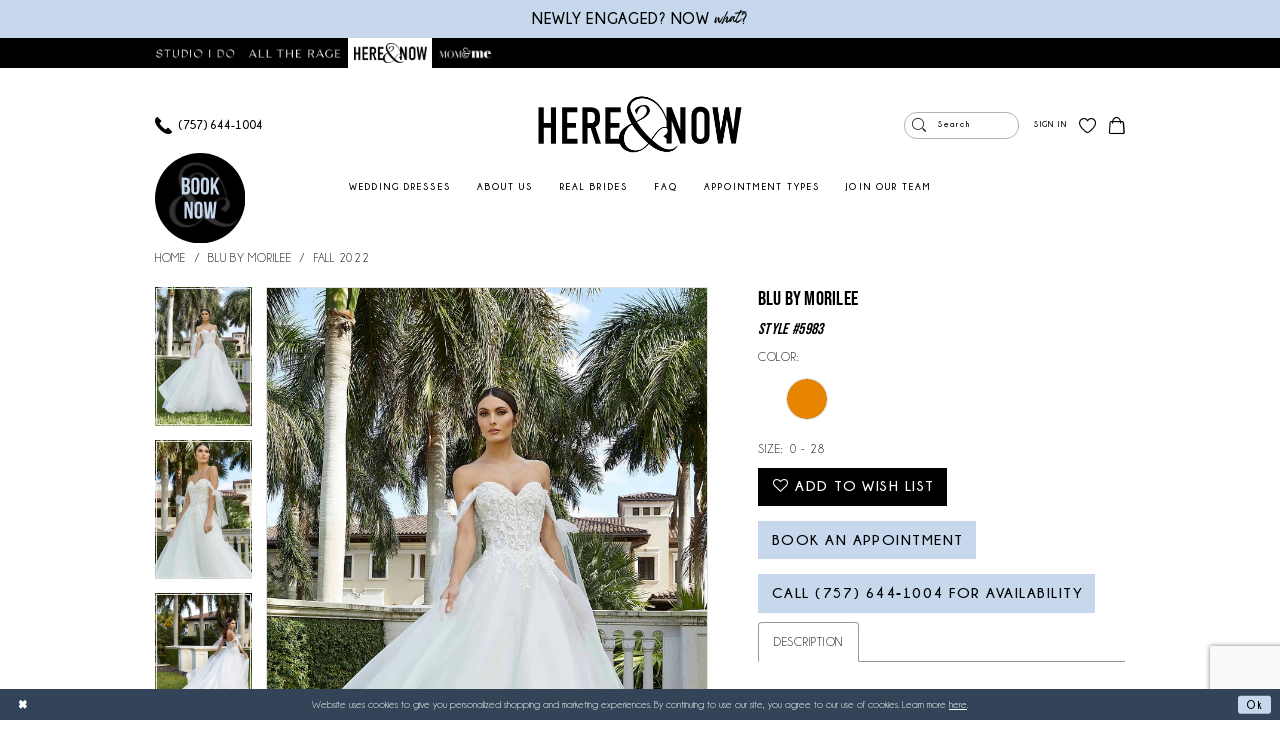

--- FILE ---
content_type: text/html; charset=utf-8
request_url: https://www.hereandnowbridal.com/blu-by-morilee/fall-2022/5983
body_size: 21014
content:


<!DOCTYPE html>
<html class="" lang="en-US">
<head>
    
<base href="/">
<meta charset="UTF-8">
<meta name="viewport" content="width=device-width, initial-scale=1, maximum-scale=2, user-scalable=0" />
<meta name="format-detection" content="telephone=yes">

    <link rel="icon" type="image/png" href="uploads/favicons/9016/favicon-96x96.png" sizes="96x96" />
<link rel="icon" type="image/svg+xml" href="uploads/favicons/9016/favicon.svg" />
<link rel="shortcut icon" href="uploads/favicons/9016/favicon.ico" />
<link rel="apple-touch-icon" sizes="180x180" href="uploads/favicons/9016/apple-touch-icon.png" />
<meta name="apple-mobile-web-app-title" content="MyWebSite" />
<link rel="manifest" href="uploads/favicons/9016/site.webmanifest" />
    <link rel="preconnect" href="https://use.typekit.net" crossorigin="anonymous">
<link rel="preconnect" href="https://p.typekit.net" crossorigin="anonymous">
<link rel="preload" href="https://use.typekit.net/vxk7zcz.css" as="style">
<link rel="stylesheet" href="https://use.typekit.net/vxk7zcz.css"/>

    
<title>Blu by Morilee - 5983 | Here and Now Bridal</title>

    <meta property="og:title" content="Blu by Morilee - 5983 | Here and Now Bridal" />
    <meta property="og:type" content="website" />
    <meta property="og:url" content="https://www.hereandnowbridal.com/blu-by-morilee/fall-2022/5983"/>
        <meta name="description" content="Crystal Beaded, Three-Dimensional Floral Embroidery on Net Over Chantilly Lace Bodice with Detachable Tie-Bow Sleeves Meets the Organza Ball Gown Skirt with Horsehair Edging and Crystal Buttons to the Hemline" />
        <meta property="og:description" content="Crystal Beaded, Three-Dimensional Floral Embroidery on Net Over Chantilly Lace Bodice with Detachable Tie-Bow Sleeves Meets the Organza Ball Gown Skirt with Horsehair Edging and Crystal Buttons to the Hemline" />
        <meta property="og:image" content="https://dy9ihb9itgy3g.cloudfront.net/products/7501/5983/5983__d_f.670.webp" />
        <meta name="twitter:image" content="https://dy9ihb9itgy3g.cloudfront.net/products/7501/5983/5983__d_f.670.webp">
        <meta name="keywords" content="Bridal, Wedding Dresses, Virginia Beach, bridal dresses, off the rack, discounted dresses, Wedding Day, Bridal Studio, Wedding Dress Shopping, Wedding Dress Shop, Designer Wedding Dress, Wedding Dresses For Sale, Virginia Beach Wedding Dress" />
        <meta name="google-site-verification" content="PnXBk_J5FZ0V05C5XaTe0JiiJwrYBBnxdR3z5SvfQWQ" />
        <link rel="canonical" href="https://www.hereandnowbridal.com/blu-by-morilee/fall-2022/5983" />

    

    <link rel="preload" href="/Content/fonts/syvoicomoon/Syvo-Icomoon.woff?y5043x" as="font" type="font/woff" crossorigin>

    <link rel="stylesheet" type="text/css" href="https://www.hereandnowbridal.com/content/theme.min.css?v=20260119143124"/>
    

    


        <script type="application/ld&#x2B;json">
          {
  "@context": "http://schema.org",
  "@graph": [
    {
      "@type": "Product",
      "mpn": "5983",
      "brand": {
        "@type": "Brand",
        "name": "Blu by Morilee"
      },
      "@id": "https://www.hereandnowbridal.com/#product",
      "name": "Blu by Morilee Style #5983",
      "description": "Crystal Beaded, Three-Dimensional Floral Embroidery on Net Over Chantilly Lace Bodice with Detachable Tie-Bow Sleeves Meets the Organza Ball Gown Skirt with Horsehair Edging and Crystal Buttons to the Hemline",
      "image": "https://dy9ihb9itgy3g.cloudfront.net/products/7501/5983/5983__d_f.740.webp",
      "url": "https://www.hereandnowbridal.com/blu-by-morilee/fall-2022/5983"
    },
    {
      "@type": "WebPage",
      "about": {
        "@id": "https://www.hereandnowbridal.com/#product"
      },
      "breadcrumb": {
        "@type": "BreadcrumbList",
        "numberOfItems": 3,
        "itemListElement": [
          {
            "@type": "ListItem",
            "position": 1,
            "item": "https://www.hereandnowbridal.com/",
            "name": "Home"
          },
          {
            "@type": "ListItem",
            "position": 2,
            "item": "https://www.hereandnowbridal.com/blu-by-morilee",
            "name": "Blu by Morilee"
          },
          {
            "@type": "ListItem",
            "position": 3,
            "item": "https://www.hereandnowbridal.com/blu-by-morilee/fall-2022",
            "name": "Fall 2022"
          }
        ]
      },
      "name": "Blu by Morilee - 5983 | Here and Now Bridal",
      "description": "Crystal Beaded, Three-Dimensional Floral Embroidery on Net Over Chantilly Lace Bodice with Detachable Tie-Bow Sleeves Meets the Organza Ball Gown Skirt with Horsehair Edging and Crystal Buttons to the Hemline"
    }
  ]
}
        </script>

    





<!-- Google tag Roanoke (gtag.js) -->
<script async src="https://www.googletagmanager.com/gtag/js?id=AW-11089637161"></script>
<script>
  window.dataLayer = window.dataLayer || [];
  function gtag(){dataLayer.push(arguments);}
  gtag('js', new Date());

  gtag('config', 'AW-11089637161');
</script>
<!-- Google tag Virginia Beach (gtag.js) -->
<script async src="https://www.googletagmanager.com/gtag/js?id=AW-858325062"></script>
<script>
  window.dataLayer = window.dataLayer || [];
  function gtag(){dataLayer.push(arguments);}
  gtag('js', new Date());

  gtag('config', 'AW-858325062');
</script>

</head>
<body class="page-pdp page-common page-white  ">
    <!--[if lt IE 11]>
      <p class="browsehappy">You are using an <strong>outdated</strong> browser. Please <a href="http://browsehappy.com/">upgrade your browser</a> to improve your experience.</p>
    <![endif]-->
    <div class="hidden-vars" data-vars>
    <div class="breakpoint-xl" data-var-name="breakpoint" data-var-type="xl" data-var-value="width"></div>
    <div class="breakpoint-lg" data-var-name="breakpoint" data-var-type="lg" data-var-value="width"></div>
    <div class="breakpoint-md" data-var-name="breakpoint" data-var-type="md" data-var-value="width"></div>
    <div class="breakpoint-sm" data-var-name="breakpoint" data-var-type="sm" data-var-value="width"></div>
    <div class="color-primary" data-var-name="color" data-var-type="primary" data-var-value="color"></div>
    <div class="color-secondary" data-var-name="color" data-var-type="secondary" data-var-value="color"></div>
</div>
    <!-- Loader -->
    <div id="spinner" class="loader">
        <div class="round">
            <div class="section"></div>
        </div>
    </div>
    <div class="app-container app-container-fix">
        
<header class="primary-block iblock-fix primary-block--ecommerce"
        data-property="fixed-header"
        role="banner"
        aria-label="Primary block"
        id="primary-block">
    <a href="#main"
   title="Skip to main content"
   class="sr-only sr-only-focusable"
   data-trigger="scroll-to"
   data-target="#main">
    Skip to main content
</a>
<a href="#main-navbar"
   title="Skip to Navigation"
   class="sr-only sr-only-focusable"
   data-trigger="scroll-to"
   data-target="#main-navbar">
    Skip to Navigation
</a>
<span class="btn-link sr-only sr-only-focusable"
      data-trigger="ada-visual"
      data-enabled-title="Disable Accessibility for visually impaired"
      data-disabled-title="Enable Accessibility for visually impaired"
      aria-label="Toggle Accessibility For visually impaired"
      role="button"
      tabindex="0">
</span>
<span class="btn-link sr-only sr-only-focusable"
      data-trigger="ada-autoplay"
      data-enabled-title="Un-pause autoplay for dynamic content"
      data-disabled-title="Pause autoplay for dynamic content"
      aria-label="Toggle page dynamic content autoplay" role="button"
      tabindex="0">
</span>
    
        <div class="preheader preheader-promo hidden-mobile-sticky hidden-desktop-sticky">
            <div class="container-fluid">
                <div class="row">
                    <div class="common-top-promo">
                        
    <div class="common-message" role="status" 
         data-popup="commonTopPromo" 
         data-popup-expires="1"
         style="display:none;">
        <div class="common-message--blocks iblock-fix">

                <div class="common-message--block common-message--block-text-list">
                    <div class="common-message--text-list">
                        <div class="list">
                                <div class="list-item common-message--text-list-description-item">
                                    <div class="common-message--text common-message--text-list-description">
                                        <p><a href="#promoPopup" rel="modal:open"> Newly engaged? NOW <span role="presentation">what</span>? </a></p>
                                    </div>
                                </div>

                        </div>
                    </div>
                </div>


        </div>
    </div>

                    </div>
                </div>
            </div>
        </div>

        <div class="preheader preheader-line hidden-mobile-sticky"
             id="preheader-line">
            <div class="container">
                <div class="row">
                    <div class="preheader-blocks">
                        <div class="preheader-block preheader-center preheader-mobile-center header-style">
                            <ul>
  <li class="logo-preheader">
    <a href="https://www.studioido.com/">
      <div class="has-background logo-block">
        <img src="uploads/filemanager/studioido1.png" alt="Studio I Do"
             loading="lazy" 
             data-loading-mode="parent-bg">
      </div>
    </a>
  </li>
  <li class="logo-preheader">
    <a href="https://www.alltheragestores.com/">
      <div class="has-background logo-block">
        <img src="uploads/filemanager/alltherage1.png" alt="All The Rage"
             loading="lazy" 
             data-loading-mode="parent-bg">
      </div>
    </a>
  </li>
  <li class="logo-preheader logo-alt-preheader">
    <a href="https://www.hereandnowbridal.com/">
      <div class="has-background logo-block">
        <img src="uploads/filemanager/logo.png" alt="Here and Now"
             loading="lazy" 
             data-loading-mode="parent-bg">
      </div>
    </a>
  </li>
  <li class="logo-preheader">
    <a href="https://www.momandme.com/">
      <div class="has-background logo-block">
        <img src="uploads/filemanager/momme1.png" alt="Mom & Me"
             loading="lazy" 
             data-loading-mode="parent-bg">
      </div>
    </a>
  </li>
</ul>
                        </div>
                    </div>
                </div>
            </div>
        </div>

    <div class="preheader preheader-main"
         id="preheader">
        <div class="container">
            <div class="row">
                <div class="preheader-blocks preheader-buttons clearfix">
                    <a href="book-your-virginia-beach-appointment" class="preheader-book">
  <img src="Themes/HereAndNowBridal/Content/img/book-now.svg" alt="Book Now" 
       width="120"
       height="120"/>
</a>

                    <a href="/"
                       class="brand-logo"
                       aria-label="Here and Now">
                        <img src="logos/main-logo?v=6f413acf-3a96-b2af-a01a-346d7503bcf3"
                             alt="Here and Now"/>
                    </a>

                    <div class="preheader-block preheader-left text-left header-style">
                        <ul role="menu"
                            aria-label="Preheader Menu. Buttons: Hamburger menu, locations">
                            <li role="menuitem"
                                class="hidden-gt-sm">
                                <span class="navbar-toggle menu-item collapsed"
      data-toggle="collapse"
      data-target="#main-navbar"
      role="button"
      aria-label="Show Main Navigation Menu"
      aria-controls="main-navbar"
      aria-haspopup="true"
      aria-expanded="false">
    <i class="icomoon icomoon-hamburger-menu"
       aria-hidden="true"></i>
</span>
                            </li>
                                <li role="menuitem"
                                    class="dropdown hidden-xs hidden-sm">
                                    <a href="tel:7576441004"
    rel="nofollow" 
    aria-label="Phone Us: (757)&nbsp;644&#8209;1004">
    <i class="icomoon icomoon-phone" aria-hidden="true"></i>
    <span>(757)&nbsp;644&#8209;1004</span>
</a> 
                                </li>    
                        </ul>
                    </div>

                    <div class="preheader-block preheader-right text-right header-style">
                        <ul role="menu"
                            aria-label="Preheader Menu. Buttons: locations, search,appointment,  account, wishlist, cart">
                                <li role="menuitem"
                                    class="dropdown hidden-gt-sm">
                                    <a href="tel:7576441004"
    rel="nofollow" 
    aria-label="Phone Us: (757)&nbsp;644&#8209;1004">
    <i class="icomoon icomoon-phone" aria-hidden="true"></i>
    <span>(757)&nbsp;644&#8209;1004</span>
</a> 
                                </li>    
                            <li role="menuitem"
                                class="search-block">
                                <a class="show-search" 
   href="search" 
   aria-haspopup="true" 
   aria-expanded="false" 
   aria-label="Show search">
    <i class="icomoon icomoon-search"
       aria-hidden="true"></i>
</a>
                                
                                <div class="search-holder search-holder--preheader">
                                    
<div name="search-form"
     role="search"
     aria-label="Search form"
     class="search-form iblock-fix collapsed">
    <div class="search-group ui-widget">
        <div class="search-btn search-btn-left">
            <button type="submit"
                    data-trigger="search"
                    aria-label="Submit Search">
                <i class="icomoon icomoon-search"
                   aria-hidden="true">
                </i>
            </button>
        </div>
        <div class="search-btn search-btn-right">
            <button type="button"
                    class="close-search-form"
                    aria-label="Close Search">
                <i class="icon-syvo icon-close-x"
                   aria-hidden="true">
                </i>
            </button>
        </div>
        <input type="search"
               name="query"
               class="ui-autocomplete-input"
               placeholder="Search"
               aria-label="Enter Search Text"
               data-property="search"
               autocomplete="off">
    </div>
</div>
                                </div>
                            </li>
                                <li role="menuitem"
                                    class="hidden-gt-sm">
                                    <a href="book-your-virginia-beach-appointment" aria-label="Book Your Appointment">
  <i class="icomoon icomoon-calendar"
     aria-hidden="true"></i>
  <span>Book Your Appointment</span>
</a>
                                </li>   
                            <li role="menuitem"
                                class="dropdown hidden-icon">
                                <a href="/account/information"
   class="dropdown-toggle menu-item"
   data-toggle="dropdown"
   role="button"
   aria-label="Open Account Dialog"
   aria-haspopup="true"
   aria-expanded="false">
    <i class="icomoon icomoon-user"
       aria-hidden="true"></i>
    <span>Sign In</span>
</a>
<div class="dropdown-menu clickable cart-popup"
     role="dialog"
     aria-label="Account Dialog">
    <span class="fl-right close-dropdown"
          data-trigger="cart"
          role="button"
          aria-label="Toggle Account Dialog"
          aria-haspopup="true"
          aria-expanded="false">
    </span>
    <div class="account-dropdown">
        <ul>
                <li>
                    <a href="/login">Sign In</a>
                </li>
                <li>
                    <a href="/register">Sign Up</a>
                </li>
                <li>
                    <a href="/wishlist">Wishlist</a>
                </li>
        </ul>
    </div>
</div>
                            </li>
                            <li role="menuitem"
                                class="hidden-xs hidden-sm">
                                <a href="/wishlist"
   aria-label="Visit Wishlist Page">
    <i class="icomoon icomoon-heart"
       aria-hidden="true"></i>
</a>
                            </li>
<li role="menuitem"
    class="dropdown common-cart-popup--dropdown"
    data-parent="common-cart-popup">
    <a href="/cart"
       class="dropdown-toggle cart-dropdown"
       data-trigger="cart"
       data-toggle="dropdown"
       data-control="common-cart-popup"
       data-show-action="mouseenter"
       data-hide-action="mouseleave"
       role="button"
       aria-label="Toggle Cart Dialog"
       aria-haspopup="true"
       aria-expanded="false">
        <i class="icomoon icomoon-shopping-bag"
           aria-hidden="true"></i>
    </a>
    


<div class="dropdown-menu clickable common-cart-popup common-cart-popup-hoverable bgc-secondary"
     data-property="common-cart-popup"
     role="dialog"
     aria-label="Cart Dialog">
    <span role="button"
          class="close-dropdown common-cart-popup--close hidden-gt-sm"
          aria-label="Close Cart Dialog"
          aria-haspopup="true"
          aria-expanded="false">
    </span>
    
<div class="content-blocks common-cart-popup--blocks">

    <div class="content-block common-cart-popup--block common-cart-popup--block--products">

<div class="content-block common-cart-popup--block common-cart-popup--block--products">
    <div class="common-cart-popup--products-empty">
        <div class="title">
            <h4 class="h4" role="presentation">Your Cart is Empty</h4>
        </div>
    </div>
</div>    </div>

    
<div class="content-block common-cart-popup--block common-cart-popup--block--summary">
    <div class="common-cart-popup--summary">
        <div class="list">
            <div class="list-item">
                <div class="common-cart-popup--link">
                    <p>
                        <a href="/cart">
                            <span data-layout-font>View Cart </span>
                        </a>
                    </p>
                </div>
            </div>
            <div class="list-item">
                <div class="common-cart-popup--subtotal">
                    <p>
                        <span data-layout-font>Subtotal: 0</span>
                    </p>
                </div>
            </div>
        </div>
    </div>
</div>

    
<div class="content-block common-cart-popup--block common-cart-popup--block--button">
    <div class="common-cart-popup--buttons">
        <div class="list">
            <div class="list-item">
                <div class="common-cart-popup--button">
                    <a href="/checkout" class="btn btn-block btn-lg btn-success">Checkout</a>
                </div>
            </div>
        </div>
    </div>
</div>

</div>
    <span class="sr-only sr-only-focusable close-dropdown" role="button" tabindex="0">Close Cart dialog</span>
</div>
</li>                        </ul>
                    </div>
                </div>
            </div>
        </div>
    </div>
    <div class="header iblock-fix"
         id="header">
        <div class="container">
            <div class="row">
                <div class="header-navbar">
                    

<div id="main-navbar" class="navbar-collapse main-navbar main-navbar-extended collapse">
    <div class="main-navbar-extended-contents">
        
<div class="main-navbar-extended-header hidden-gt-sm">
    <div class="main-navbar-extended-header-search">
        
<div name="search-form"
     role="search"
     aria-label="Search form"
     class="search-form iblock-fix collapsed">
    <div class="search-group ui-widget">
        <div class="search-btn search-btn-left">
            <button type="submit"
                    data-trigger="search"
                    aria-label="Submit Search">
                <i class="icomoon icomoon-search"
                   aria-hidden="true">
                </i>
            </button>
        </div>
        <div class="search-btn search-btn-right">
            <button type="button"
                    class="close-search-form"
                    aria-label="Close Search">
                <i class="icon-syvo icon-close-x"
                   aria-hidden="true">
                </i>
            </button>
        </div>
        <input type="search"
               name="query"
               class="ui-autocomplete-input"
               placeholder="Search"
               aria-label="Enter Search Text"
               value=""
               data-property="search"
               autocomplete="off">
    </div>
</div>
    </div>
</div>
        
<div class="main-navbar-extended-body">
    




<nav class="common-navbar" role="navigation" id="common-navbar" aria-label="Main Navigation">
    <span
          class="close-navbar close-btn "
          data-toggle="collapse"
          data-target="#main-navbar"
          role="button"
          tabindex="0"
          aria-controls="main-navbar"
          aria-haspopup="true"
          aria-expanded="false"
          aria-label="Close Navbar">
    </span>

            <ul role="menubar" aria-label="Main Navigation Menu">
                    <li role="none" data-menu-item>
                            <input type="checkbox" autocomplete="off" 
                                   data-trigger="menu-opener"
                                   tabindex="-1"
                                   aria-label="Toggle Wedding Dresses Sub Menu"/>
                        <a class="navbar-item" role="menuitem" tabindex="0" aria-haspopup="true" aria-expanded="false" href="our-designers" rel="" target="">
                            <span>Wedding Dresses</span>
                            <i class="sign" aria-hidden="true"></i>
                        </a>
                            <ul role="menu"
                                aria-label="Wedding Dresses Sub Menu"
                                class="common-sub-menu">
                                
        <li role="none"
            data-menu-item="">
                <input type="checkbox"
                       autocomplete="off"
                       data-trigger="menu-opener"
                       tabindex="-1"
                       aria-label="Toggle Shop Made-To-Order Sub Menu"/>
                <a class="navbar-item" role="menuitem" tabindex="0" aria-haspopup="true" aria-expanded="false" href="/collections/bridal" rel="" target="">
                    <span>Shop Made-To-Order</span>
                    <i class="sign" aria-hidden="true"></i>
                </a>
                <ul role="menu"
                    aria-label="Shop Made-To-Order Sub Menu">
                    
        <li role="none"
            data-menu-item="">
                <a class="navbar-item" role="menuitem" tabindex="0" aria-haspopup="false" aria-expanded="false" href="/beloved-by-casablanca" rel="" target="">
                    <span>Beloved by Casablanca</span>
                    <i class="sign" aria-hidden="true"></i>
                </a>
        </li>        
        <li role="none"
            data-menu-item="">
                <a class="navbar-item" role="menuitem" tabindex="-1" aria-haspopup="false" aria-expanded="false" href="/casablanca-bridal" rel="" target="">
                    <span>Casablanca</span>
                    <i class="sign" aria-hidden="true"></i>
                </a>
        </li>        
        <li role="none"
            data-menu-item="">
                <a class="navbar-item" role="menuitem" tabindex="-1" aria-haspopup="false" aria-expanded="false" href="/le-blanc" rel="" target="">
                    <span>Le Blanc</span>
                    <i class="sign" aria-hidden="true"></i>
                </a>
        </li>        
        <li role="none"
            data-menu-item="">
                <a class="navbar-item" role="menuitem" tabindex="-1" aria-haspopup="false" aria-expanded="false" href="/maggie-sottero" rel="" target="">
                    <span>Maggie Sottero</span>
                    <i class="sign" aria-hidden="true"></i>
                </a>
        </li>        
        <li role="none"
            data-menu-item="">
                <a class="navbar-item" role="menuitem" tabindex="-1" aria-haspopup="false" aria-expanded="false" href="/morilee" rel="" target="">
                    <span>Morilee</span>
                    <i class="sign" aria-hidden="true"></i>
                </a>
        </li>        
        <li role="none"
            data-menu-item="">
                <a class="navbar-item" role="menuitem" tabindex="-1" aria-haspopup="false" aria-expanded="false" href="/rebecca-ingram" rel="" target="">
                    <span>Rebecca Ingram</span>
                    <i class="sign" aria-hidden="true"></i>
                </a>
        </li>        
        <li role="none"
            data-menu-item="">
                <a class="navbar-item" role="menuitem" tabindex="-1" aria-haspopup="false" aria-expanded="false" href="/stella-york" rel="" target="">
                    <span>Stella York</span>
                    <i class="sign" aria-hidden="true"></i>
                </a>
        </li>        

                </ul>
        </li>        
        <li role="none"
            data-menu-item="">
                <input type="checkbox"
                       autocomplete="off"
                       data-trigger="menu-opener"
                       tabindex="-1"
                       aria-label="Toggle Off The Rack Sub Menu"/>
                <a class="navbar-item" role="menuitem" tabindex="-1" aria-haspopup="true" aria-expanded="false" href="https://www.hereandnowbridal.com/here-now/available-now" rel="" target="_blank">
                    <span>Off The Rack</span>
                    <i class="sign" aria-hidden="true"></i>
                </a>
                <ul role="menu"
                    aria-label="Off The Rack Sub Menu">
                    
        <li role="none"
            data-menu-item="">
                <a class="navbar-item" role="menuitem" tabindex="0" aria-haspopup="false" aria-expanded="false" href="/here-now/available-now" rel="" target="">
                    <span>Wedding Dresses</span>
                    <i class="sign" aria-hidden="true"></i>
                </a>
        </li>        
        <li role="none"
            data-menu-item="">
                <a class="navbar-item" role="menuitem" tabindex="-1" aria-haspopup="false" aria-expanded="false" href="/categories/dresses-under-1000" rel="" target="">
                    <span>Dresses under $1,000</span>
                    <i class="sign" aria-hidden="true"></i>
                </a>
        </li>        

                </ul>
        </li>        

                            </ul>                                
                    </li>
                    <li role="none" data-menu-item>
                        <a class="navbar-item" role="menuitem" tabindex="-1" aria-haspopup="false" aria-expanded="false" href="about-us" rel="" target="">
                            <span>About Us</span>
                            <i class="sign" aria-hidden="true"></i>
                        </a>
                    </li>
                    <li role="none" data-menu-item>
                        <a class="navbar-item" role="menuitem" tabindex="-1" aria-haspopup="false" aria-expanded="false" href="real-brides" rel="" target="">
                            <span>Real Brides</span>
                            <i class="sign" aria-hidden="true"></i>
                        </a>
                    </li>
                    <li role="none" data-menu-item>
                        <a class="navbar-item" role="menuitem" tabindex="-1" aria-haspopup="false" aria-expanded="false" href="faq" rel="" target="">
                            <span>FAQ</span>
                            <i class="sign" aria-hidden="true"></i>
                        </a>
                    </li>
                    <li role="none" data-menu-item>
                        <a class="navbar-item" role="menuitem" tabindex="-1" aria-haspopup="false" aria-expanded="false" href="appointment-types" rel="" target="">
                            <span>Appointment Types</span>
                            <i class="sign" aria-hidden="true"></i>
                        </a>
                    </li>
                    <li role="none" data-menu-item>
                        <a class="navbar-item" role="menuitem" tabindex="-1" aria-haspopup="false" aria-expanded="false" href="bridal-consultant-application" rel="" target="">
                            <span>Join Our Team</span>
                            <i class="sign" aria-hidden="true"></i>
                        </a>
                    </li>
            </ul>
</nav>



</div>
        
<div class="main-navbar-extended-footer hidden-gt-sm">
    <div class="main-navbar-extended-footer-icons">
        <ul>
                    <li>
                        <a href="/wishlist">
                            <i class="icon-syvo icon-heart-o" aria-hidden="true"></i>
                            <span>Wishlist</span>
                        </a>
                    </li>
                <li>
                    <a href="/login">
                        <i class="icon-syvo icon-user-o" aria-hidden="true"></i>
                        <span>Sign In</span>
                    </a>
                </li>
                <li>
                    <a href="/register">
                        <i class="icon-syvo icon-user-o" aria-hidden="true"><span>+</span></i>
                        <span>Sign Up</span>
                    </a>
                </li>
        </ul>
    </div>
</div>
    </div>
    
<div class="main-navbar-extended-overlay" data-toggle="collapse" data-target="#main-navbar" aria-haspopup="false" aria-expanded="false" aria-hidden="true"></div>
</div>
                </div>
            </div>
        </div>
    </div>
</header>
        


        
            <span class="sr-only" role="heading" aria-level="1">Blu by Morilee - 5983 | Here and Now Bridal</span>    

        <main class="main-content" id="main">
            



<div class="details-cmp common-cmp bootstrap-iso iblock-fix">

    

<section class="section-breadcrumbs">
    <div class="container">
        <div class="row">
            <div class="common-breadcrumbs">
                <ul>
                        <li>
                                <a class=""
                                   href="/">Home</a>

                        </li>
                        <li>
                                <a class=""
                                   href="/blu-by-morilee">Blu by Morilee</a>

                        </li>
                        <li>
                                <a class=""
                                   href="/blu-by-morilee/fall-2022">Fall 2022</a>

                        </li>
                </ul>
            </div>
        </div>

    </div>
</section>

    <section class="section-product" data-product-id="780">
        <div class="container">
            <div class="row">
                <div class="product-bio">
                    <div class="product-detailed clearfix iblock-fix">
                        <div class="product-info product-visual">

                            




<div class="product-media">
    

    <div class="product-views clearfix" data-property="parent">
        <span role="heading" aria-level="2" class="sr-only">Products Views Carousel</span>
        <a href="#products-views-skip" title="Skip to end" class="sr-only sr-only-focusable" 
           data-trigger="scroll-to" data-target="#products-views-skip">Skip to end</a>
        

<div class="product-view previews">
        <div class="list" data-list="previews" aria-label="Blu by Morilee Style #5983 thumbnail list">

                    <div class="list-item">
                        <div class="preview has-background"
                             style="background-image: url('https://dy9ihb9itgy3g.cloudfront.net/products/7501/5983/5983__d_f.340.webp')"
                             data-trigger="color-filter-all"
                             data-value-id="">
                            <img src="https://dy9ihb9itgy3g.cloudfront.net/products/7501/5983/5983__d_f.340.webp" alt="Blu by Morilee Style #5983 #0 default frontface vertical thumbnail"/>
                        </div>
                    </div>
                    <div class="list-item">
                        <div class="preview has-background"
                             style="background-image: url('https://dy9ihb9itgy3g.cloudfront.net/products/7501/5983/5983__.340.webp')"
                             data-trigger="color-filter-all"
                             data-value-id="">
                            <img src="https://dy9ihb9itgy3g.cloudfront.net/products/7501/5983/5983__.340.webp" alt="Blu by Morilee Style #5983 #1 vertical thumbnail"/>
                        </div>
                    </div>
                    <div class="list-item">
                        <div class="preview has-background"
                             style="background-image: url('https://dy9ihb9itgy3g.cloudfront.net/products/7501/5983/5983__b.340.webp')"
                             data-trigger="color-filter-all"
                             data-value-id="">
                            <img src="https://dy9ihb9itgy3g.cloudfront.net/products/7501/5983/5983__b.340.webp" alt="Blu by Morilee Style #5983 #2 default backface vertical thumbnail"/>
                        </div>
                    </div>
        </div>
</div>
        

<div class="product-view overviews common-videolist">

        <div class="list" data-list="overviews" data-slick>
                    <div class="list-item slick-current">
                        <div class="overview"
                             data-lazy-background
                             data-value-id=""
                             data-related-image="false">
                            <a href="https://dy9ihb9itgy3g.cloudfront.net/products/7501/5983/5983__d_f.2000.webp"
                               class="MagicZoom overview-media" data-options="lazyZoom: true; textClickZoomHint: Click to zoom"
                               aria-label="Full size Blu by Morilee Style #5983 #0 default frontface vertical picture">
                                <img data-lazy="https://dy9ihb9itgy3g.cloudfront.net/products/7501/5983/5983__d_f.740.webp" 
                                     alt="Blu by Morilee Style #5983 #0 default frontface vertical picture"/>
                            </a>
                        </div>
                    </div>
                    <div class="list-item ">
                        <div class="overview"
                             data-lazy-background
                             data-value-id=""
                             data-related-image="false">
                            <a href="https://dy9ihb9itgy3g.cloudfront.net/products/7501/5983/5983__.2000.webp"
                               class="MagicZoom overview-media" data-options="lazyZoom: true; textClickZoomHint: Click to zoom"
                               aria-label="Full size Blu by Morilee Style #5983 #1 vertical picture">
                                <img data-lazy="https://dy9ihb9itgy3g.cloudfront.net/products/7501/5983/5983__.740.webp" 
                                     alt="Blu by Morilee Style #5983 #1 vertical picture"/>
                            </a>
                        </div>
                    </div>
                    <div class="list-item ">
                        <div class="overview"
                             data-lazy-background
                             data-value-id=""
                             data-related-image="false">
                            <a href="https://dy9ihb9itgy3g.cloudfront.net/products/7501/5983/5983__b.2000.webp"
                               class="MagicZoom overview-media" data-options="lazyZoom: true; textClickZoomHint: Click to zoom"
                               aria-label="Full size Blu by Morilee Style #5983 #2 default backface vertical picture">
                                <img data-lazy="https://dy9ihb9itgy3g.cloudfront.net/products/7501/5983/5983__b.740.webp" 
                                     alt="Blu by Morilee Style #5983 #2 default backface vertical picture"/>
                            </a>
                        </div>
                    </div>
        </div>
    
    <div class="controls">
        <div class="list">
            <div class="list-item">
            </div>
        </div>
    </div>

    

</div>
        <div id="products-views-skip" class="sr-only" tabindex="-1">Products Views Carousel End</div>
    </div>

</div>

<div class="visual-dots dots-placeholder"></div>

<div class="social-networks social-share social-share-single">
    <ul>
        <li>
            <span class="share-title">
                Share:
            </span>
        </li>
                    <li style="display: none;">
                        <a href="https://www.pinterest.com/hereandnowbrida/"
                           data-property="pinterest-share"
                           data-placement="Social group"
                           target="_blank" title="Pinterest" aria-label="Share using Pinterest">
                            <i class="fa fa-pinterest-p" aria-hidden="true"></i>
                        </a>
                    </li>
                    <li style="display: none;">
                        <a href="https://www.youtube.com/channel/UC3GS9Pn1MYuVS9ShCAB2o1A"
                           data-property="youtube-share"
                           data-placement="Social group"
                           target="_blank" title="Youtube" aria-label="Share using Youtube">
                            <i class="fa fa-youtube" aria-hidden="true"></i>
                        </a>
                    </li>
        
    </ul>
</div>




                        </div>
                        <div class="product-info product-sheet" data-property="product-details">

                            


<div class="product-heading">
    <div class="option name">
        
    <h1 role="heading" aria-level="1">
        Blu by Morilee
    </h1>

    <h3 role="heading" aria-level="2">
        Style #5983
    </h3>


    </div>
    

</div>




    <div class="product-dynamic">
            <div class="option option-color">
                

    <div class="option-header">
        <h5 class="option-title">Color:</h5>
        <span class="option-display" id="selected-color"
            data-property="selected-color" aria-live="polite" aria-label="Chosen color"></span>
    </div>
    <div class="option-content">
        <div class="product-colors product-options " 
             aria-live="polite" aria-label="Product color controls state depends on size chosen">
            <div class="list">
                    <div class="list-item">
                        
<div class="product-color product-option"
     data-property="color"
     data-value-id="213"
     data-value="Ivory/Ivory"
     data-hex=""
     title="Ivory/Ivory">
    <input name="color" type="radio" value="Ivory/Ivory" aria-label="Color: Ivory/Ivory"/>


    <span class="line"></span>
    <span class="no-product" data-nosnippet>
        Out of Stock
    </span>
</div>
                    </div>
                    <div class="list-item">
                        
<div class="product-color product-option"
     data-property="color"
     data-value-id="222"
     data-value="Ivory/Honey"
     data-hex="#E78500"
     title="Ivory/Honey">
    <input name="color" type="radio" value="Ivory/Honey" aria-label="Color: Ivory/Honey"/>


    <span class="color"  data-property="product-color">
        <div class="canvas">
            <div data-layout-font class="square" title="Ivory/Honey">
                <svg version="1.1" viewBox="0 0 1000 1000"
                     height="1000"
                     width="1000"
                     xml:space="preserve"
                     xmlns="http://www.w3.org/2000/svg"
                     xmlns:xlink="http://www.w3.org/1999/xlink">

                        <g style="transform-origin: 50% 50%; ">
                            <polygon points="-207.10678118654744,-207.10678118654744 -207.10678118654744,1207.1067811865473 1207.1067811865473,1207.1067811865473 1207.1067811865473,-207.10678118654744" style="fill: #E78500;"></polygon>
                        </g>
                </svg>
            </div>
        </div>

    </span>
    <span class="line"></span>
    <span class="no-product" data-nosnippet>
        Out of Stock
    </span>
</div>
                    </div>
            </div>
        </div>
    </div>





            </div>
        
            <div class="option option-size">

    <div class="option-header">
            <h5 class="option-title">Size:</h5>
            <h5 class="option-display">
0 - 28            </h5>

    </div>
            </div>
        
    </div>



<div class="product-actions" aria-live="polite" aria-label="Product buttons. Cart and Wishlist buttons state depends on color/size combination chosen">
    <div class="option buttons-block">


    <div class="relative-container">
        <div class="cart-hint" data-property="cart-tooltip">
    <a href="#" class="cart-hint-close" data-trigger="cart-tooltip-close" aria-label="Close ship date tooltip"><span aria-hidden="true">&#10006;</span></a>
    <div class="cart-hint-header">
        <span class="h5" data-change="cart-tooltip-header">Ship date:</span>
    </div>
    <div class="cart-hint-body">
        <p data-change="cart-tooltip-text"></p>
    </div>
    <div class="cart-hint-arrow"></div>
</div>
        <a href="javascript:void(0);" class="btn btn-success-invert btn__add-wishlist" data-property="add-wishlist" data-value="true">
            <i class="fa fa-heart-o btn__add-wishlist__icon" aria-hidden="true"></i>
            <span class="btn__add-wishlist__title">Add To Wish List</span>
            <i class="fa fa-check btn__add-wishlist__icon--active" aria-hidden="true"></i>
            <span class="btn__add-wishlist__title--active"></span>
        </a>
    </div>
    <a href="book-your-virginia-beach-appointment" class="btn btn-success" data-property="book-appointment" >
        Book an Appointment
    </a>
    <a href="tel:7576441004" data-property="cart-call" data-value="true"
       class="btn btn-success text-uppercase hide">
        Call (757)&nbsp;644&#8209;1004 for Availability
    </a>
    

    </div>
</div>






    <div class="product-attributes">
        <div class="option description">
            


    <div class="tabs tabs-description">
        <ul class="nav nav-tabs">
                <li class="active">
                    <a data-toggle="tab" href="#description" class="option-title">Description</a>
                </li>
        </ul>
        <div class="tab-content">
                <div id="description" class="tab-pane fade in active">
                    <div class="product-detailed-description theme-typo" data-property="description">
                        Crystal Beaded, Three-Dimensional Floral Embroidery on Net Over Chantilly Lace Bodice with Detachable Tie-Bow Sleeves Meets the Organza Ball Gown Skirt with Horsehair Edging and Crystal Buttons to the Hemline
                    </div>
                    <a href="javascript:void(0);" class="btn btn-link"
                       data-property="more" role="button" aria-label="Toggle expanded description">
                    </a>
                </div>


        </div>
    </div>

        </div>
    </div>
    <div>
        <div class="option description">
            
    <div style="position: relative">
        <div class="pdp-disclaimer-description"
             ><p>All Sales are Final.</p></div>

    </div>
        <hr />

        </div>
    </div>




                        </div>
                    </div>

                    


                </div>
            </div>
        </div>
    </section>


    


    <section class="section-header">
        <div class="container">
            <div class="row">
                <div class="header">
                    <h2>Related Products</h2>
                </div>
            </div>
        </div>
    </section>
    <section class="section-recommended section-related" aria-label="Related Products">
        <span role="heading" aria-level="2" class="sr-only">Related Products Carousel</span>
        <a href="#related-products-skip" title="Skip to end" class="sr-only sr-only-focusable"
           data-trigger="scroll-to" data-target="#related-products-skip">Skip to end</a>
        <div class="container">
            <div class="row">
                <div class="recommended-products related-products" data-property="related-products">
                        
    <div class="product-list  prices-hidden colors-hidden" aria-label="Product List" data-property="product-list">
        <div class="list" data-list="products">

                    <div class="list-item" data-layout-width>
                        
<div class="product " data-property="parent" data-product-id="785" aria-label="Feliciana">

    <div class="product-content product-content-visual clearfix">
       


    <a href="/blu-by-morilee/fall-2022/5988" class="product-images" data-link="product-images" 
       role="presentation" 
       tabindex="-1" 
       aria-label="Visit Blu by Morilee Style #5988 Page">
        <div class="list" data-list="product-images" role="list">
            <div class="list-item" role="listitem">
                


<div class="product-image product-image-default has-background" data-img="default" data-lazy-load="bg" data-src="https://dy9ihb9itgy3g.cloudfront.net/products/7501/5988/5988__d_f.740.webp" style="background-image: url(&#x27;Themes/Common/Content/img/no-image.png&#x27;)" data-related-image="false"><img alt="Blu by Morilee Style #5988 Default Thumbnail Image" height="1151" src="Themes/Common/Content/img/no-image.png" width="740" /></div>


            </div>
        </div>
    </a>

        
        

    </div>
    
    <div class="product-content product-content-brief clearfix">

        
        <div class="product-brief">

            <a href="/blu-by-morilee/fall-2022/5988" data-link="product-title" class="product-brief-content product-brief-content-title">
                <div class="product-title">
    <div class="title title-small" title="Blu by Morilee Style #5988">
        <h4 role="presentation" aria-level="4">
            <span data-layout-font>Blu by Morilee</span>
        </h4>
        <h5 role="presentation" aria-level="5">
            <span data-layout-font>Style #5988</span>
        </h5>
</div>
</div>
            </a>

            


        </div>
    </div>
</div>
                    </div>
                    <div class="list-item" data-layout-width>
                        
<div class="product " data-property="parent" data-product-id="784" aria-label="Floretta">

    <div class="product-content product-content-visual clearfix">
       


    <a href="/blu-by-morilee/fall-2022/5987" class="product-images" data-link="product-images" 
       role="presentation" 
       tabindex="-1" 
       aria-label="Visit Blu by Morilee Style #5987 Page">
        <div class="list" data-list="product-images" role="list">
            <div class="list-item" role="listitem">
                


<div class="product-image product-image-default has-background" data-img="default" data-lazy-load="bg" data-src="https://dy9ihb9itgy3g.cloudfront.net/products/7501/5987/5987__d_f.740.webp" style="background-image: url(&#x27;Themes/Common/Content/img/no-image.png&#x27;)" data-related-image="false"><img alt="Blu by Morilee Style #5987 Default Thumbnail Image" height="1151" src="Themes/Common/Content/img/no-image.png" width="740" /></div>


            </div>
        </div>
    </a>

        
        

    </div>
    
    <div class="product-content product-content-brief clearfix">

        
        <div class="product-brief">

            <a href="/blu-by-morilee/fall-2022/5987" data-link="product-title" class="product-brief-content product-brief-content-title">
                <div class="product-title">
    <div class="title title-small" title="Blu by Morilee Style #5987">
        <h4 role="presentation" aria-level="4">
            <span data-layout-font>Blu by Morilee</span>
        </h4>
        <h5 role="presentation" aria-level="5">
            <span data-layout-font>Style #5987</span>
        </h5>
</div>
</div>
            </a>

            


        </div>
    </div>
</div>
                    </div>
                    <div class="list-item" data-layout-width>
                        
<div class="product " data-property="parent" data-product-id="783" aria-label="Frederica">

    <div class="product-content product-content-visual clearfix">
       


    <a href="/blu-by-morilee/fall-2022/5986" class="product-images" data-link="product-images" 
       role="presentation" 
       tabindex="-1" 
       aria-label="Visit Blu by Morilee Style #5986 Page">
        <div class="list" data-list="product-images" role="list">
            <div class="list-item" role="listitem">
                


<div class="product-image product-image-default has-background" data-img="default" data-lazy-load="bg" data-src="https://dy9ihb9itgy3g.cloudfront.net/products/7501/5986/5986__d_f.740.webp" style="background-image: url(&#x27;Themes/Common/Content/img/no-image.png&#x27;)" data-related-image="false"><img alt="Blu by Morilee Style #5986 Default Thumbnail Image" height="1151" src="Themes/Common/Content/img/no-image.png" width="740" /></div>


            </div>
        </div>
    </a>

        
        

    </div>
    
    <div class="product-content product-content-brief clearfix">

        
        <div class="product-brief">

            <a href="/blu-by-morilee/fall-2022/5986" data-link="product-title" class="product-brief-content product-brief-content-title">
                <div class="product-title">
    <div class="title title-small" title="Blu by Morilee Style #5986">
        <h4 role="presentation" aria-level="4">
            <span data-layout-font>Blu by Morilee</span>
        </h4>
        <h5 role="presentation" aria-level="5">
            <span data-layout-font>Style #5986</span>
        </h5>
</div>
</div>
            </a>

            


        </div>
    </div>
</div>
                    </div>
                    <div class="list-item" data-layout-width>
                        
<div class="product " data-property="parent" data-product-id="781" aria-label="Felista">

    <div class="product-content product-content-visual clearfix">
       


    <a href="/blu-by-morilee/fall-2022/5984" class="product-images" data-link="product-images" 
       role="presentation" 
       tabindex="-1" 
       aria-label="Visit Blu by Morilee Style #5984 Page">
        <div class="list" data-list="product-images" role="list">
            <div class="list-item" role="listitem">
                


<div class="product-image product-image-default has-background" data-img="default" data-lazy-load="bg" data-src="https://dy9ihb9itgy3g.cloudfront.net/products/7501/5984/5984__d_f.740.webp" style="background-image: url(&#x27;Themes/Common/Content/img/no-image.png&#x27;)" data-related-image="false"><img alt="Blu by Morilee Style #5984 Default Thumbnail Image" height="1151" src="Themes/Common/Content/img/no-image.png" width="740" /></div>


            </div>
        </div>
    </a>

        
        

    </div>
    
    <div class="product-content product-content-brief clearfix">

        
        <div class="product-brief">

            <a href="/blu-by-morilee/fall-2022/5984" data-link="product-title" class="product-brief-content product-brief-content-title">
                <div class="product-title">
    <div class="title title-small" title="Blu by Morilee Style #5984">
        <h4 role="presentation" aria-level="4">
            <span data-layout-font>Blu by Morilee</span>
        </h4>
        <h5 role="presentation" aria-level="5">
            <span data-layout-font>Style #5984</span>
        </h5>
</div>
</div>
            </a>

            


        </div>
    </div>
</div>
                    </div>
                    <div class="list-item" data-layout-width>
                        
<div class="product " data-property="parent" data-product-id="779" aria-label="Fabiola">

    <div class="product-content product-content-visual clearfix">
       


    <a href="/blu-by-morilee/fall-2022/5982" class="product-images" data-link="product-images" 
       role="presentation" 
       tabindex="-1" 
       aria-label="Visit Blu by Morilee Style #5982 Page">
        <div class="list" data-list="product-images" role="list">
            <div class="list-item" role="listitem">
                


<div class="product-image product-image-default has-background" data-img="default" data-lazy-load="bg" data-src="https://dy9ihb9itgy3g.cloudfront.net/products/7501/5982/5982__d_f.740.webp" style="background-image: url(&#x27;Themes/Common/Content/img/no-image.png&#x27;)" data-related-image="false"><img alt="Blu by Morilee Style #5982 Default Thumbnail Image" height="1151" src="Themes/Common/Content/img/no-image.png" width="740" /></div>


            </div>
        </div>
    </a>

        
        

    </div>
    
    <div class="product-content product-content-brief clearfix">

        
        <div class="product-brief">

            <a href="/blu-by-morilee/fall-2022/5982" data-link="product-title" class="product-brief-content product-brief-content-title">
                <div class="product-title">
    <div class="title title-small" title="Blu by Morilee Style #5982">
        <h4 role="presentation" aria-level="4">
            <span data-layout-font>Blu by Morilee</span>
        </h4>
        <h5 role="presentation" aria-level="5">
            <span data-layout-font>Style #5982</span>
        </h5>
</div>
</div>
            </a>

            


        </div>
    </div>
</div>
                    </div>
                    <div class="list-item" data-layout-width>
                        
<div class="product " data-property="parent" data-product-id="777" aria-label="Frieda">

    <div class="product-content product-content-visual clearfix">
       


    <a href="/blu-by-morilee/fall-2022/5980" class="product-images" data-link="product-images" 
       role="presentation" 
       tabindex="-1" 
       aria-label="Visit Blu by Morilee Style #5980 Page">
        <div class="list" data-list="product-images" role="list">
            <div class="list-item" role="listitem">
                


<div class="product-image product-image-default has-background" data-img="default" data-lazy-load="bg" data-src="https://dy9ihb9itgy3g.cloudfront.net/products/7501/5980/5980__d_f.740.webp" style="background-image: url(&#x27;Themes/Common/Content/img/no-image.png&#x27;)" data-related-image="false"><img alt="Blu by Morilee Style #5980 Default Thumbnail Image" height="1151" src="Themes/Common/Content/img/no-image.png" width="740" /></div>


            </div>
        </div>
    </a>

        
        

    </div>
    
    <div class="product-content product-content-brief clearfix">

        
        <div class="product-brief">

            <a href="/blu-by-morilee/fall-2022/5980" data-link="product-title" class="product-brief-content product-brief-content-title">
                <div class="product-title">
    <div class="title title-small" title="Blu by Morilee Style #5980">
        <h4 role="presentation" aria-level="4">
            <span data-layout-font>Blu by Morilee</span>
        </h4>
        <h5 role="presentation" aria-level="5">
            <span data-layout-font>Style #5980</span>
        </h5>
</div>
</div>
            </a>

            


        </div>
    </div>
</div>
                    </div>
                    <div class="list-item" data-layout-width>
                        
<div class="product " data-property="parent" data-product-id="776" aria-label="Fiona">

    <div class="product-content product-content-visual clearfix">
       


    <a href="/blu-by-morilee/fall-2022/5979" class="product-images" data-link="product-images" 
       role="presentation" 
       tabindex="-1" 
       aria-label="Visit Blu by Morilee Style #5979 Page">
        <div class="list" data-list="product-images" role="list">
            <div class="list-item" role="listitem">
                


<div class="product-image product-image-default has-background" data-img="default" data-lazy-load="bg" data-src="https://dy9ihb9itgy3g.cloudfront.net/products/7501/5979/5979__d_f.740.webp" style="background-image: url(&#x27;Themes/Common/Content/img/no-image.png&#x27;)" data-related-image="false"><img alt="Blu by Morilee Style #5979 Default Thumbnail Image" height="1151" src="Themes/Common/Content/img/no-image.png" width="740" /></div>


            </div>
        </div>
    </a>

        
        

    </div>
    
    <div class="product-content product-content-brief clearfix">

        
        <div class="product-brief">

            <a href="/blu-by-morilee/fall-2022/5979" data-link="product-title" class="product-brief-content product-brief-content-title">
                <div class="product-title">
    <div class="title title-small" title="Blu by Morilee Style #5979">
        <h4 role="presentation" aria-level="4">
            <span data-layout-font>Blu by Morilee</span>
        </h4>
        <h5 role="presentation" aria-level="5">
            <span data-layout-font>Style #5979</span>
        </h5>
</div>
</div>
            </a>

            


        </div>
    </div>
</div>
                    </div>
                    <div class="list-item" data-layout-width>
                        
<div class="product " data-property="parent" data-product-id="775" aria-label="Francia">

    <div class="product-content product-content-visual clearfix">
       


    <a href="/blu-by-morilee/fall-2022/5978" class="product-images" data-link="product-images" 
       role="presentation" 
       tabindex="-1" 
       aria-label="Visit Blu by Morilee Style #5978 Page">
        <div class="list" data-list="product-images" role="list">
            <div class="list-item" role="listitem">
                


<div class="product-image product-image-default has-background" data-img="default" data-lazy-load="bg" data-src="https://dy9ihb9itgy3g.cloudfront.net/products/7501/5978/5978__d_f.740.webp" style="background-image: url(&#x27;Themes/Common/Content/img/no-image.png&#x27;)" data-related-image="false"><img alt="Blu by Morilee Style #5978 Default Thumbnail Image" height="1151" src="Themes/Common/Content/img/no-image.png" width="740" /></div>


            </div>
        </div>
    </a>

        
        

    </div>
    
    <div class="product-content product-content-brief clearfix">

        
        <div class="product-brief">

            <a href="/blu-by-morilee/fall-2022/5978" data-link="product-title" class="product-brief-content product-brief-content-title">
                <div class="product-title">
    <div class="title title-small" title="Blu by Morilee Style #5978">
        <h4 role="presentation" aria-level="4">
            <span data-layout-font>Blu by Morilee</span>
        </h4>
        <h5 role="presentation" aria-level="5">
            <span data-layout-font>Style #5978</span>
        </h5>
</div>
</div>
            </a>

            


        </div>
    </div>
</div>
                    </div>
                    <div class="list-item" data-layout-width>
                        
<div class="product " data-property="parent" data-product-id="774" aria-label="Felina">

    <div class="product-content product-content-visual clearfix">
       


    <a href="/blu-by-morilee/fall-2022/5977" class="product-images" data-link="product-images" 
       role="presentation" 
       tabindex="-1" 
       aria-label="Visit Blu by Morilee Style #5977 Page">
        <div class="list" data-list="product-images" role="list">
            <div class="list-item" role="listitem">
                


<div class="product-image product-image-default has-background" data-img="default" data-lazy-load="bg" data-src="https://dy9ihb9itgy3g.cloudfront.net/products/7501/5977/5977__d_f.740.webp" style="background-image: url(&#x27;Themes/Common/Content/img/no-image.png&#x27;)" data-related-image="false"><img alt="Blu by Morilee Style #5977 Default Thumbnail Image" height="1151" src="Themes/Common/Content/img/no-image.png" width="740" /></div>


            </div>
        </div>
    </a>

        
        

    </div>
    
    <div class="product-content product-content-brief clearfix">

        
        <div class="product-brief">

            <a href="/blu-by-morilee/fall-2022/5977" data-link="product-title" class="product-brief-content product-brief-content-title">
                <div class="product-title">
    <div class="title title-small" title="Blu by Morilee Style #5977">
        <h4 role="presentation" aria-level="4">
            <span data-layout-font>Blu by Morilee</span>
        </h4>
        <h5 role="presentation" aria-level="5">
            <span data-layout-font>Style #5977</span>
        </h5>
</div>
</div>
            </a>

            


        </div>
    </div>
</div>
                    </div>
                    <div class="list-item" data-layout-width>
                        
<div class="product " data-property="parent" data-product-id="773" aria-label="Fern">

    <div class="product-content product-content-visual clearfix">
       


    <a href="/blu-by-morilee/fall-2022/5976" class="product-images" data-link="product-images" 
       role="presentation" 
       tabindex="-1" 
       aria-label="Visit Blu by Morilee Style #5976 Page">
        <div class="list" data-list="product-images" role="list">
            <div class="list-item" role="listitem">
                


<div class="product-image product-image-default has-background" data-img="default" data-lazy-load="bg" data-src="https://dy9ihb9itgy3g.cloudfront.net/products/7501/5976/5976__d_f.740.webp" style="background-image: url(&#x27;Themes/Common/Content/img/no-image.png&#x27;)" data-related-image="false"><img alt="Blu by Morilee Style #5976 Default Thumbnail Image" height="1151" src="Themes/Common/Content/img/no-image.png" width="740" /></div>


            </div>
        </div>
    </a>

        
        

    </div>
    
    <div class="product-content product-content-brief clearfix">

        
        <div class="product-brief">

            <a href="/blu-by-morilee/fall-2022/5976" data-link="product-title" class="product-brief-content product-brief-content-title">
                <div class="product-title">
    <div class="title title-small" title="Blu by Morilee Style #5976">
        <h4 role="presentation" aria-level="4">
            <span data-layout-font>Blu by Morilee</span>
        </h4>
        <h5 role="presentation" aria-level="5">
            <span data-layout-font>Style #5976</span>
        </h5>
</div>
</div>
            </a>

            


        </div>
    </div>
</div>
                    </div>
                    <div class="list-item" data-layout-width>
                        
<div class="product " data-property="parent" data-product-id="772" aria-label="Flavia">

    <div class="product-content product-content-visual clearfix">
       


    <a href="/blu-by-morilee/fall-2022/5975" class="product-images" data-link="product-images" 
       role="presentation" 
       tabindex="-1" 
       aria-label="Visit Blu by Morilee Style #5975 Page">
        <div class="list" data-list="product-images" role="list">
            <div class="list-item" role="listitem">
                


<div class="product-image product-image-default has-background" data-img="default" data-lazy-load="bg" data-src="https://dy9ihb9itgy3g.cloudfront.net/products/7501/5975/5975__d_f.740.webp" style="background-image: url(&#x27;Themes/Common/Content/img/no-image.png&#x27;)" data-related-image="false"><img alt="Blu by Morilee Style #5975 Default Thumbnail Image" height="1151" src="Themes/Common/Content/img/no-image.png" width="740" /></div>


            </div>
        </div>
    </a>

        
        

    </div>
    
    <div class="product-content product-content-brief clearfix">

        
        <div class="product-brief">

            <a href="/blu-by-morilee/fall-2022/5975" data-link="product-title" class="product-brief-content product-brief-content-title">
                <div class="product-title">
    <div class="title title-small" title="Blu by Morilee Style #5975">
        <h4 role="presentation" aria-level="4">
            <span data-layout-font>Blu by Morilee</span>
        </h4>
        <h5 role="presentation" aria-level="5">
            <span data-layout-font>Style #5975</span>
        </h5>
</div>
</div>
            </a>

            


        </div>
    </div>
</div>
                    </div>
                    <div class="list-item" data-layout-width>
                        
<div class="product " data-property="parent" data-product-id="771" aria-label="Fortuna">

    <div class="product-content product-content-visual clearfix">
       


    <a href="/blu-by-morilee/fall-2022/5974" class="product-images" data-link="product-images" 
       role="presentation" 
       tabindex="-1" 
       aria-label="Visit Blu by Morilee Style #5974 Page">
        <div class="list" data-list="product-images" role="list">
            <div class="list-item" role="listitem">
                


<div class="product-image product-image-default has-background" data-img="default" data-lazy-load="bg" data-src="https://dy9ihb9itgy3g.cloudfront.net/products/7501/5974/5974__d_f.740.webp" style="background-image: url(&#x27;Themes/Common/Content/img/no-image.png&#x27;)" data-related-image="false"><img alt="Blu by Morilee Style #5974 Default Thumbnail Image" height="1151" src="Themes/Common/Content/img/no-image.png" width="740" /></div>


            </div>
        </div>
    </a>

        
        

    </div>
    
    <div class="product-content product-content-brief clearfix">

        
        <div class="product-brief">

            <a href="/blu-by-morilee/fall-2022/5974" data-link="product-title" class="product-brief-content product-brief-content-title">
                <div class="product-title">
    <div class="title title-small" title="Blu by Morilee Style #5974">
        <h4 role="presentation" aria-level="4">
            <span data-layout-font>Blu by Morilee</span>
        </h4>
        <h5 role="presentation" aria-level="5">
            <span data-layout-font>Style #5974</span>
        </h5>
</div>
</div>
            </a>

            


        </div>
    </div>
</div>
                    </div>
                    <div class="list-item" data-layout-width>
                        
<div class="product " data-property="parent" data-product-id="770" aria-label="Fidelia">

    <div class="product-content product-content-visual clearfix">
       


    <a href="/blu-by-morilee/fall-2022/5973" class="product-images" data-link="product-images" 
       role="presentation" 
       tabindex="-1" 
       aria-label="Visit Blu by Morilee Style #5973 Page">
        <div class="list" data-list="product-images" role="list">
            <div class="list-item" role="listitem">
                


<div class="product-image product-image-default has-background" data-img="default" data-lazy-load="bg" data-src="https://dy9ihb9itgy3g.cloudfront.net/products/7501/5973/5973__d_f.740.webp" style="background-image: url(&#x27;Themes/Common/Content/img/no-image.png&#x27;)" data-related-image="false"><img alt="Blu by Morilee Style #5973 Default Thumbnail Image" height="1151" src="Themes/Common/Content/img/no-image.png" width="740" /></div>


            </div>
        </div>
    </a>

        
        

    </div>
    
    <div class="product-content product-content-brief clearfix">

        
        <div class="product-brief">

            <a href="/blu-by-morilee/fall-2022/5973" data-link="product-title" class="product-brief-content product-brief-content-title">
                <div class="product-title">
    <div class="title title-small" title="Blu by Morilee Style #5973">
        <h4 role="presentation" aria-level="4">
            <span data-layout-font>Blu by Morilee</span>
        </h4>
        <h5 role="presentation" aria-level="5">
            <span data-layout-font>Style #5973</span>
        </h5>
</div>
</div>
            </a>

            


        </div>
    </div>
</div>
                    </div>
                    <div class="list-item" data-layout-width>
                        
<div class="product " data-property="parent" data-product-id="769" aria-label="Francine">

    <div class="product-content product-content-visual clearfix">
       


    <a href="/blu-by-morilee/fall-2022/5972" class="product-images" data-link="product-images" 
       role="presentation" 
       tabindex="-1" 
       aria-label="Visit Blu by Morilee Style #5972 Page">
        <div class="list" data-list="product-images" role="list">
            <div class="list-item" role="listitem">
                


<div class="product-image product-image-default has-background" data-img="default" data-lazy-load="bg" data-src="https://dy9ihb9itgy3g.cloudfront.net/products/7501/5972/5972__d_f.740.webp" style="background-image: url(&#x27;Themes/Common/Content/img/no-image.png&#x27;)" data-related-image="false"><img alt="Blu by Morilee Style #5972 Default Thumbnail Image" height="1151" src="Themes/Common/Content/img/no-image.png" width="740" /></div>


            </div>
        </div>
    </a>

        
        

    </div>
    
    <div class="product-content product-content-brief clearfix">

        
        <div class="product-brief">

            <a href="/blu-by-morilee/fall-2022/5972" data-link="product-title" class="product-brief-content product-brief-content-title">
                <div class="product-title">
    <div class="title title-small" title="Blu by Morilee Style #5972">
        <h4 role="presentation" aria-level="4">
            <span data-layout-font>Blu by Morilee</span>
        </h4>
        <h5 role="presentation" aria-level="5">
            <span data-layout-font>Style #5972</span>
        </h5>
</div>
</div>
            </a>

            


        </div>
    </div>
</div>
                    </div>
                    <div class="list-item" data-layout-width>
                        
<div class="product " data-property="parent" data-product-id="768" aria-label="Fabienne">

    <div class="product-content product-content-visual clearfix">
       


    <a href="/blu-by-morilee/fall-2022/5971" class="product-images" data-link="product-images" 
       role="presentation" 
       tabindex="-1" 
       aria-label="Visit Blu by Morilee Style #5971 Page">
        <div class="list" data-list="product-images" role="list">
            <div class="list-item" role="listitem">
                


<div class="product-image product-image-default has-background" data-img="default" data-lazy-load="bg" data-src="https://dy9ihb9itgy3g.cloudfront.net/products/7501/5971/5971_f_d.740.webp" style="background-image: url(&#x27;Themes/Common/Content/img/no-image.png&#x27;)" data-related-image="false"><img alt="Blu by Morilee Style #5971 Default Thumbnail Image" height="1151" src="Themes/Common/Content/img/no-image.png" width="740" /></div>


            </div>
        </div>
    </a>

        
        

    </div>
    
    <div class="product-content product-content-brief clearfix">

        
        <div class="product-brief">

            <a href="/blu-by-morilee/fall-2022/5971" data-link="product-title" class="product-brief-content product-brief-content-title">
                <div class="product-title">
    <div class="title title-small" title="Blu by Morilee Style #5971">
        <h4 role="presentation" aria-level="4">
            <span data-layout-font>Blu by Morilee</span>
        </h4>
        <h5 role="presentation" aria-level="5">
            <span data-layout-font>Style #5971</span>
        </h5>
</div>
</div>
            </a>

            


        </div>
    </div>
</div>
                    </div>
        </div>
    </div>

                </div>
            </div>
        </div>
        <div id="related-products-skip" class="sr-only" tabindex="-1">Related Products Carousel End</div>
    </section>




    


</div>



        </main>
        
<footer class="ending-block iblock-fix"
        id="ending-block"
        role="contentinfo">
        <div class="prefooter-inclusive">
            <div class="container">
                <div class="row">
                    <div class="inclusive-wrapper">
                        <div class="list">
                                <div class="list-item">
                                    <img src="uploads/filemanager/heart-inclusive.png" alt="Inclusive Heart" width="24" height="20">
                                </div>    
                                <div class="list-item">
                                    <h5>
  Where 
  <span><img src="uploads/filemanager/home/love.png" alt="love" width="47" height="28"></span> 
  is Inclusive, 
  <span><img src="uploads/filemanager/home/Sizes.png" alt="sizes" width="57" height="31"></span> 
  are Diverse,
  <br class="hidden-gt-sm">
  and 
  <span><img src="uploads/filemanager/home/All.png" alt="all" width="38" height="28"></span>
  are Welcome
</h5>
                                </div>
                        </div>
                    </div>
                </div>
            </div>
        </div>
    <div class="footer"
         id="footer">
        <div class="container">
            <div class="row">
                <div class="footer-groups">
                    <div class="list">
                            <div class="list-item">
                                <div class="footer-group">
                                    <div class="footer-style">
                                        <ul>
  <li>
    <a href="tel:7576441004" rel="nofollow">
      <i class="icomoon icomoon-phone" aria-hidden="true"></i>
      <span>(757)&nbsp;644&#8209;1004</span>
    </a>
  </li>
</ul>
                                    </div>
                                </div>
                            </div>
                            <div class="list-item">
                                <div class="footer-group">
                                    <div class="footer-style">
                                        <ul>
  <li>
    <a href="book-your-virginia-beach-appointment">
      Appointments
    </a>
  </li>
  <li>
    <a href="faq">
      FAQ
    </a>
  </li>
  <li>
    <a href="about-us">
      About
    </a>
  </li>
  <li>
    <a href="accessibility-statement">Accessibility</a>
  </li>
</ul>
                                    </div>
                                </div>
                            </div>
                        <div class="list-item">
                            <div class="footer-group">
                                <div class="footer-style">
                                        <div class="social-networks social-links">
        <ul aria-label="Follow us">
                    <li>
                        <a href="https://www.facebook.com/HereAndNowBridal/"
                           target="_blank" title="Facebook"
                           tabindex="0" aria-label="Visit our Facebook">
                            <i class="fa fa-facebook" aria-hidden="true"></i>
                        </a>
                    </li>
                    <li>
                        <a href="https://www.instagram.com/hereandnowbridal/"
                           target="_blank" title="Instagram"
                           tabindex="-1" aria-label="Visit our Instagram">
                            <i class="fa fa-instagram" aria-hidden="true"></i>
                        </a>
                    </li>
                    <li>
                        <a href="https://www.pinterest.com/hereandnowbrida/"
                           target="_blank" title="Pinterest"
                           tabindex="-1" aria-label="Visit our Pinterest">
                            <i class="fa fa-pinterest-p" aria-hidden="true"></i>
                        </a>
                    </li>
                    <li>
                        <a href="https://www.youtube.com/channel/UC3GS9Pn1MYuVS9ShCAB2o1A"
                           target="_blank" title="Youtube"
                           tabindex="-1" aria-label="Visit our Youtube">
                            <i class="fa fa-youtube" aria-hidden="true"></i>
                        </a>
                    </li>
        </ul>
    </div>

                                </div>
                            </div>
                        </div>
                    </div>
                </div>
            </div>
        </div>
    </div>
    <div class="postfooter"
         id="postfooter">
        <div class="container-fluid">
            <div class="row">
                <div class="postfooter-groups">
                    <div class="list">
                        <div class="list-item">
                            <div class="postfooter-group">
                                <div class="postfooter-style">
                                    <p>
                                        &copy;2026 Here and Now Bridal
                                    </p>
                                </div>
                            </div>
                        </div>
                    </div>
                </div>
            </div>
        </div>
    </div>
</footer>
    </div>
    







    <style>

                        #privacyPolicyAcceptance {
                            color: #ffffff;
                        }
                                
    </style>
    <div id="privacyPolicyAcceptance" class="sticky-horizontal-bar" role="alert">
        <div class="content">


                <div class="popup-block popup-body">
                    <p>Website uses cookies to give you personalized shopping and marketing experiences. By continuing to use our site, you agree to our use of cookies. Learn more <a href='privacy'>here</a>.</p>
                </div>
            

                <div class="popup-block popup-controls popup-controls--left">
                    
    <div class="list">
            <div class="list-item">
                <button class="btn btn-success-invert close" aria-label="Close Dialog"></button>
            </div>
    </div>

                </div>

                <div class="popup-block popup-controls popup-controls--right">
                    
    <div class="list">
            <div class="list-item">
                <button class="btn btn-success ok" aria-label="Submit Dialog">Ok</button>
            </div>
    </div>

                </div>
        </div>
    </div>





    
    <div id="appointmentPopup" class="modal modal--appointment theme-typo" style="display: none;">
        <div class="appointment-modal-header">
  <div class="list">
    <div class="list-item">
      <h3>BECOME <em>a</em></h3>
      <h4>#here&nowbride</h4>
    </div>
    <div class="list-item">
      <h5>Choose your here &<br> now boutique below</h5>
      <p>Select a location to <b><em>book your appointment</em></b>!</p>
    </div>
  </div>
</div>
<div class="appointment-modal-body">
  <div class="list popup-locations-list">
    <div class="list-item">
      <div class="popup-location-item">
        <a href="book-your-virginia-beach-appointment" class="a-block">
          <div class="content-img has-background has-absolute-img" style="background-image: url('uploads/filemanager/vb-pop-up.jpg');">
            <img src="uploads/filemanager/vb-pop-up.jpg" data-loading-mode="parent-bg" alt="Virginia Beach location"/>
          </div>

          <div class="content-header">
            <img src="Themes/HereAndNowBridal/Content/img/logo.png" alt="Here & Now" />
            <h3>Virginia Beach</h3>
          </div>
        </a>
      </div>
    </div>

    <div class="list-item">
      <div class="popup-location-item">
        <a href="book-your-roanoke-appointment" class="a-block">
          <div class="content-img has-background has-absolute-img" style="background-image: url('uploads/filemanager/roanoke-pop-up2x_2x.webp');">
            <img src="uploads/filemanager/roanoke-pop-up2x_2x.webp" data-loading-mode="parent-bg" alt="Roanoke location"/>
          </div>

          <div class="content-header">
            <img src="Themes/HereAndNowBridal/Content/img/logo.png" alt="Here & Now" />
            <h3>Roanoke</h3>
          </div>
        </a>
      </div>
    </div>
  </div>
</div>
    </div>

    
    <div id="eventsPopup" class="modal modal--events theme-typo" style="display: none;">
        <div class="appointment-modal-header">
  <div class="inner">
    <h3>Events</h3>
    <h4>You don't want to miss</h4>
  </div>
</div>
<div class="appointment-modal-body">
  <div class="list modal-events-list">
    <div class="list-item">
      <div class="modal-event-item">
        <div class="content-block">
          <div class="content-headings">
            <img src="Themes/HereAndNowBridal/Content/img/logo.png" alt="Here & Now" />
            <h5>Roanoke</h5>
          </div>

          <div class="content-images">
            <div class="content-img has-background has-absolute-img" style="background-image: url('uploads/filemanager/Events_Popup/h_n_vb_location_pop_up__2_.png');">
              <img src="uploads/filemanager/Events_Popup/h_n_vb_location_pop_up__2_.png" data-loading-mode="parent-bg" alt="Roanoke location"/>
            </div>
          </div>

          <div class="content-description">
            <span class="h4">July 15-22</span>
            <span class="h3">THE BRIDAL EVENT</span>
          </div>

          <div class="content-button">
            <a href="book-your-roanoke-appointment" class="btn btn-transparent-invert">Book Now</a>
          </div>
        </div>
      </div>
    </div>

    <div class="list-item">
      <div class="modal-event-item">
        <div class="content-block">
          <div class="content-headings">
            <img src="Themes/HereAndNowBridal/Content/img/logo.png" alt="Here & Now" />
            <h5>Virgina Beach</h5>
          </div>

          <div class="content-images">
            <div class="content-img has-background has-absolute-img" style="background-image: url('uploads/filemanager/Events_Popup/h_n_vb_location_pop_up.png');">
              <img src="uploads/filemanager/Events_Popup/h_n_vb_location_pop_up.png" data-loading-mode="parent-bg" alt="Virginia Beach location"/>
            </div>
          </div>

          <div class="content-description">
            <span class="h4">July 15-22</span>
            <span class="h3">THE BRIDAL EVENT</span>
          </div>

          <div class="content-button">
            <a href="book-your-virginia-beach-appointment" class="btn btn-transparent-invert">Book Now</a>
          </div>
        </div>
      </div>
    </div>
  </div>
</div>
    </div>

    
    <div id="promoPopup" class="modal modal--links theme-typo" style="display: none;">
        <div class="appointment-modal-header">
  <div class="inner">
    <h3>You’re here</h3>
    <h4>the time is now!</h4>
  </div>
</div>
<div class="appointment-modal-body">
  <div class="list modal-links-list">
    <div class="list-item">
      <div class="modal-links-item">
        <div class="content-block">
          <div class="content-images">
            <div class="content-img has-background has-absolute-img">
              <img src="uploads/filemanager/links-modal.jpg" loading="lazy" data-loading-mode="parent-bg" alt="Photo of the smiling models"/>
            </div>
          </div>
        </div>
      </div>
    </div>

    <div class="list-item">
      <div class="modal-links-item">
        <div class="modal-links">
          <div class="list">
            <div class="list-item">
              <div class="content-description">
                <h4>
                  Connect with a stylist
                </h4>

                <a href="tel:7576441004" class="btn btn-success-invert btn-min-width">Chat now</a>
              </div>
            </div>

            <div class="list-item">
              <div class="content-description">
                <h4>
                  Visit our showroom
                </h4>

                <a href="book-your-virginia-beach-appointment" class="btn btn-success-invert btn-min-width">Book now</a>
              </div>
            </div>

            <div class="list-item">
              <div class="content-description">
                <h4>
                  Shop off the rack
                </h4>

                <a href="here-now/available-now" class="btn btn-success-invert btn-min-width">Shop Now</a>
              </div>
            </div>
          </div>
        </div>
      </div>
    </div>
  </div>
</div>
    </div>

    
    





<div class="modal common-modal auth-modal" id="loginModal" role="dialog" aria-label="Sign In Form dialog">
    <div class="modal-dialog">
        <div class="modal-content auth-form">
            <div class="modal-header">
                <h2>Sign In</h2>
            </div>
            <div class="modal-body">
                <div class="clearfix" id="sign-in-popup">
<form action="/login?ReturnUrl=%2Fblu-by-morilee%2Ffall-2022%2F5983" aria-label="Sign In Form" id="sign-in-form-popup" method="post" name="sign-in" role="form">                        <div class="error-summary">
                            
                        </div>
                        <div class="form-group">
                            <label for="loginEmail" role="presentation">Email</label>
                            <input aria-label="Type email" autocomplete="off" class="form-control" data-val="true" data-val-email="Provide correct email address" data-val-required="This field is required" id="loginEmail" name="Email" placeholder="Type email" type="text" value="" />
                            <span class="field-validation-valid" data-valmsg-for="Email" data-valmsg-replace="true"></span>
                        </div>
                        <div class="form-group">
                            <label for="passwordEmail" role="presentation">Password</label>
                            <input aria-label="Type password" class="form-control" data-val="true" data-val-required="This field is required" id="passwordEmail" name="Password" placeholder="Type password" type="password" />
                            <span class="field-validation-valid" data-valmsg-for="Password" data-valmsg-replace="true"></span>
                        </div>
                        <div class="form-group form-submit">
                            <button type="submit"
                                    class="btn btn-success btn-block" aria-label="Submit Sign In Form">
                                Login
                            </button>
                                <a class="btn btn-default btn-block"
                                   href="#loginModal"
                                   rel="modal:close"
                                   role="button">
                                    Continue without an account
                                </a>   
                        </div>
<input name="__RequestVerificationToken" type="hidden" value="CfDJ8C1KL-1WHvhEog19FUWoSVZyP56BJi3R6QQpNy7WbkAepaQ78xjo5kLZxCvgRmv3gWPYlBaaOXZPzVnQt9PYQ0a4i_pJ_SntC8xb5ASybrVvCiCUNMFeEtl1jWIIbXLx7LRMNQwcVKJAarM4TUPFnns" /></form>                    <div class="auth-addon">
                        <p>
                            <a href="/forgotpassword">Forgot password?</a>
                        </p>
                        <p>
                            <span>Need an account? </span>
                            <a href="/register">Sign up for Free</a>
                        </p>
                        



                    </div>
                </div>
            </div>
        </div>
    </div>
</div>


    <script src="https://www.hereandnowbridal.com/scripts/theme.min.js?v=20260119143129"></script>
    


<script>
    if (typeof $.cookie === "function") {$.cookie.defaults = {secure:true,path: '/'};}

    var common_settings = {
        currencies: [{"currency":0,"format":"$0.00"}],
        checkoutCurrencyIndex: 0,
        isMobile: false,
        isAuthenticated: false
    };

    $.validator.messages = $.extend($.validator.messages,
            {
                email: 'Please enter a valid email address'
            }
    );
</script>

<script>
        jQuery(function ($) {
            window.Syvo.Search.load();
            window.Syvo.Popups.load();
            window.Syvo.Subscribe.load({ url: '/subscribe' });
        });
</script>



<script>
    jQuery(function ($) {
        var modalOptions = {
            referrerUrl: "https://www.hereandnowbridal.com/blu-by-morilee/fall-2022/5983"
        };


        window.Syvo.Popup_Modal.load({
            urls: {
                post: "/website/submitmodal",
                get: "/website/getmodal"
            },
            modal: modalOptions
        });
    });
</script>





    <script>
        jQuery(function($) {
          window.Syvo.Cart_Popup.load({
            actions: {
              getCartPopup: "/cart/getcartpopupcontent"
            }
          });
        });
    </script>










    <script>
            jQuery(function ($) {
                $("#privacyPolicyAcceptance button").click(function () {
                    $.cookie("privacyPolicyAccepted", true, { expires: 365, path: "/"});
                    $("#privacyPolicyAcceptance").fadeOut();
                });
            });
    </script>

    <script src="https://www.google.com/recaptcha/api.js?render=6Lcj_zIaAAAAAEPaGR6WdvVAhU7h1T3sbNdPWs4X"></script>
    <script>
        var recaptchaV3Key= "6Lcj_zIaAAAAAEPaGR6WdvVAhU7h1T3sbNdPWs4X";
        jQuery(function($) {
          $(window).on("load", function() {
            if (typeof grecaptcha !== "undefined" && window.recaptchaV3Key) {
              Common.initReCaptchaAccessibilityFixes();
            }
          });
        });
    </script>

    
    



<script>
        jQuery(function($) {          
            window.Syvo.Product_Views.load({
               viewControls: {
                  chooseInitialViewControl: false,
                  useScrollToColorImage : false
                }
            });
        });
</script>


<script>
    jQuery(function($) {
            window.Syvo.Forms_v2.load();
            var description = $("[data-property='description']").html();
            description = description ? description.trim() : "";

            window.Syvo.Product_Details.load({
                urls: {
                    addProductStockToCart: "/cart/addproductstocktocart",
                    addCompoundProductToCart: "/cart/addcompoundproducttocart",
                    addToWishList:"/wishlist/add"
                },
                productId: 780,
                collectionId: 8,
                productStockModel: [{"availabilityMessage":null,"availabilityColour":null,"colorId":213,"colorName":"Ivory/Ivory","sizeId":3,"sizeName":"0","sizePriorityIndex":2,"unitsAvailableInWarehouse":0,"unitsAvailableInStore":0,"availableDate":null,"showAvailableOnlineOnlyText":false,"prices":[],"showOnline":false,"id":27781},{"availabilityMessage":null,"availabilityColour":null,"colorId":213,"colorName":"Ivory/Ivory","sizeId":4,"sizeName":"2","sizePriorityIndex":3,"unitsAvailableInWarehouse":0,"unitsAvailableInStore":0,"availableDate":null,"showAvailableOnlineOnlyText":false,"prices":[],"showOnline":false,"id":27782},{"availabilityMessage":null,"availabilityColour":null,"colorId":213,"colorName":"Ivory/Ivory","sizeId":5,"sizeName":"4","sizePriorityIndex":4,"unitsAvailableInWarehouse":0,"unitsAvailableInStore":0,"availableDate":null,"showAvailableOnlineOnlyText":false,"prices":[],"showOnline":false,"id":27783},{"availabilityMessage":null,"availabilityColour":null,"colorId":213,"colorName":"Ivory/Ivory","sizeId":6,"sizeName":"6","sizePriorityIndex":5,"unitsAvailableInWarehouse":0,"unitsAvailableInStore":0,"availableDate":null,"showAvailableOnlineOnlyText":false,"prices":[],"showOnline":false,"id":27784},{"availabilityMessage":null,"availabilityColour":null,"colorId":213,"colorName":"Ivory/Ivory","sizeId":7,"sizeName":"8","sizePriorityIndex":6,"unitsAvailableInWarehouse":0,"unitsAvailableInStore":0,"availableDate":null,"showAvailableOnlineOnlyText":false,"prices":[],"showOnline":false,"id":27785},{"availabilityMessage":null,"availabilityColour":null,"colorId":213,"colorName":"Ivory/Ivory","sizeId":8,"sizeName":"10","sizePriorityIndex":7,"unitsAvailableInWarehouse":0,"unitsAvailableInStore":0,"availableDate":null,"showAvailableOnlineOnlyText":false,"prices":[],"showOnline":false,"id":27786},{"availabilityMessage":null,"availabilityColour":null,"colorId":213,"colorName":"Ivory/Ivory","sizeId":9,"sizeName":"12","sizePriorityIndex":8,"unitsAvailableInWarehouse":0,"unitsAvailableInStore":0,"availableDate":null,"showAvailableOnlineOnlyText":false,"prices":[],"showOnline":false,"id":27787},{"availabilityMessage":null,"availabilityColour":null,"colorId":213,"colorName":"Ivory/Ivory","sizeId":10,"sizeName":"14","sizePriorityIndex":9,"unitsAvailableInWarehouse":0,"unitsAvailableInStore":0,"availableDate":null,"showAvailableOnlineOnlyText":false,"prices":[],"showOnline":false,"id":27788},{"availabilityMessage":null,"availabilityColour":null,"colorId":213,"colorName":"Ivory/Ivory","sizeId":11,"sizeName":"16","sizePriorityIndex":10,"unitsAvailableInWarehouse":0,"unitsAvailableInStore":0,"availableDate":null,"showAvailableOnlineOnlyText":false,"prices":[],"showOnline":false,"id":27789},{"availabilityMessage":null,"availabilityColour":null,"colorId":213,"colorName":"Ivory/Ivory","sizeId":12,"sizeName":"18","sizePriorityIndex":11,"unitsAvailableInWarehouse":0,"unitsAvailableInStore":0,"availableDate":null,"showAvailableOnlineOnlyText":false,"prices":[],"showOnline":false,"id":27790},{"availabilityMessage":null,"availabilityColour":null,"colorId":213,"colorName":"Ivory/Ivory","sizeId":13,"sizeName":"20","sizePriorityIndex":12,"unitsAvailableInWarehouse":0,"unitsAvailableInStore":0,"availableDate":null,"showAvailableOnlineOnlyText":false,"prices":[],"showOnline":false,"id":27791},{"availabilityMessage":null,"availabilityColour":null,"colorId":213,"colorName":"Ivory/Ivory","sizeId":14,"sizeName":"22","sizePriorityIndex":13,"unitsAvailableInWarehouse":0,"unitsAvailableInStore":0,"availableDate":null,"showAvailableOnlineOnlyText":false,"prices":[],"showOnline":false,"id":27792},{"availabilityMessage":null,"availabilityColour":null,"colorId":213,"colorName":"Ivory/Ivory","sizeId":15,"sizeName":"24","sizePriorityIndex":14,"unitsAvailableInWarehouse":0,"unitsAvailableInStore":0,"availableDate":null,"showAvailableOnlineOnlyText":false,"prices":[],"showOnline":false,"id":27793},{"availabilityMessage":null,"availabilityColour":null,"colorId":213,"colorName":"Ivory/Ivory","sizeId":16,"sizeName":"26","sizePriorityIndex":15,"unitsAvailableInWarehouse":0,"unitsAvailableInStore":0,"availableDate":null,"showAvailableOnlineOnlyText":false,"prices":[],"showOnline":false,"id":27794},{"availabilityMessage":null,"availabilityColour":null,"colorId":213,"colorName":"Ivory/Ivory","sizeId":17,"sizeName":"28","sizePriorityIndex":16,"unitsAvailableInWarehouse":0,"unitsAvailableInStore":0,"availableDate":null,"showAvailableOnlineOnlyText":false,"prices":[],"showOnline":false,"id":27795},{"availabilityMessage":null,"availabilityColour":null,"colorId":222,"colorName":"Ivory/Honey","sizeId":3,"sizeName":"0","sizePriorityIndex":2,"unitsAvailableInWarehouse":0,"unitsAvailableInStore":0,"availableDate":null,"showAvailableOnlineOnlyText":false,"prices":[],"showOnline":false,"id":27796},{"availabilityMessage":null,"availabilityColour":null,"colorId":222,"colorName":"Ivory/Honey","sizeId":4,"sizeName":"2","sizePriorityIndex":3,"unitsAvailableInWarehouse":0,"unitsAvailableInStore":0,"availableDate":null,"showAvailableOnlineOnlyText":false,"prices":[],"showOnline":false,"id":27797},{"availabilityMessage":null,"availabilityColour":null,"colorId":222,"colorName":"Ivory/Honey","sizeId":5,"sizeName":"4","sizePriorityIndex":4,"unitsAvailableInWarehouse":0,"unitsAvailableInStore":0,"availableDate":null,"showAvailableOnlineOnlyText":false,"prices":[],"showOnline":false,"id":27798},{"availabilityMessage":null,"availabilityColour":null,"colorId":222,"colorName":"Ivory/Honey","sizeId":6,"sizeName":"6","sizePriorityIndex":5,"unitsAvailableInWarehouse":0,"unitsAvailableInStore":0,"availableDate":null,"showAvailableOnlineOnlyText":false,"prices":[],"showOnline":false,"id":27799},{"availabilityMessage":null,"availabilityColour":null,"colorId":222,"colorName":"Ivory/Honey","sizeId":7,"sizeName":"8","sizePriorityIndex":6,"unitsAvailableInWarehouse":0,"unitsAvailableInStore":0,"availableDate":null,"showAvailableOnlineOnlyText":false,"prices":[],"showOnline":false,"id":27800},{"availabilityMessage":null,"availabilityColour":null,"colorId":222,"colorName":"Ivory/Honey","sizeId":8,"sizeName":"10","sizePriorityIndex":7,"unitsAvailableInWarehouse":0,"unitsAvailableInStore":0,"availableDate":null,"showAvailableOnlineOnlyText":false,"prices":[],"showOnline":false,"id":27801},{"availabilityMessage":null,"availabilityColour":null,"colorId":222,"colorName":"Ivory/Honey","sizeId":9,"sizeName":"12","sizePriorityIndex":8,"unitsAvailableInWarehouse":0,"unitsAvailableInStore":0,"availableDate":null,"showAvailableOnlineOnlyText":false,"prices":[],"showOnline":false,"id":27802},{"availabilityMessage":null,"availabilityColour":null,"colorId":222,"colorName":"Ivory/Honey","sizeId":10,"sizeName":"14","sizePriorityIndex":9,"unitsAvailableInWarehouse":0,"unitsAvailableInStore":0,"availableDate":null,"showAvailableOnlineOnlyText":false,"prices":[],"showOnline":false,"id":27803},{"availabilityMessage":null,"availabilityColour":null,"colorId":222,"colorName":"Ivory/Honey","sizeId":11,"sizeName":"16","sizePriorityIndex":10,"unitsAvailableInWarehouse":0,"unitsAvailableInStore":0,"availableDate":null,"showAvailableOnlineOnlyText":false,"prices":[],"showOnline":false,"id":27804},{"availabilityMessage":null,"availabilityColour":null,"colorId":222,"colorName":"Ivory/Honey","sizeId":12,"sizeName":"18","sizePriorityIndex":11,"unitsAvailableInWarehouse":0,"unitsAvailableInStore":0,"availableDate":null,"showAvailableOnlineOnlyText":false,"prices":[],"showOnline":false,"id":27805},{"availabilityMessage":null,"availabilityColour":null,"colorId":222,"colorName":"Ivory/Honey","sizeId":13,"sizeName":"20","sizePriorityIndex":12,"unitsAvailableInWarehouse":0,"unitsAvailableInStore":0,"availableDate":null,"showAvailableOnlineOnlyText":false,"prices":[],"showOnline":false,"id":27806},{"availabilityMessage":null,"availabilityColour":null,"colorId":222,"colorName":"Ivory/Honey","sizeId":14,"sizeName":"22","sizePriorityIndex":13,"unitsAvailableInWarehouse":0,"unitsAvailableInStore":0,"availableDate":null,"showAvailableOnlineOnlyText":false,"prices":[],"showOnline":false,"id":27807},{"availabilityMessage":null,"availabilityColour":null,"colorId":222,"colorName":"Ivory/Honey","sizeId":15,"sizeName":"24","sizePriorityIndex":14,"unitsAvailableInWarehouse":0,"unitsAvailableInStore":0,"availableDate":null,"showAvailableOnlineOnlyText":false,"prices":[],"showOnline":false,"id":27808},{"availabilityMessage":null,"availabilityColour":null,"colorId":222,"colorName":"Ivory/Honey","sizeId":16,"sizeName":"26","sizePriorityIndex":15,"unitsAvailableInWarehouse":0,"unitsAvailableInStore":0,"availableDate":null,"showAvailableOnlineOnlyText":false,"prices":[],"showOnline":false,"id":27809},{"availabilityMessage":null,"availabilityColour":null,"colorId":222,"colorName":"Ivory/Honey","sizeId":17,"sizeName":"28","sizePriorityIndex":16,"unitsAvailableInWarehouse":0,"unitsAvailableInStore":0,"availableDate":null,"showAvailableOnlineOnlyText":false,"prices":[],"showOnline":false,"id":27810}],
                prices: [],
                style: 'Blu by Morilee Style #5983',
                ecommerceEnable: false,
                purchasable: false,
                disableColorClass: "hidden",
                unavailableColorClass: "disabled",
                enableAllColors: true,
                unavailableColorAttr: "disabled",
                disableSizeClass: "hidden",
                unavailableSizeClass: "disabled",
                unavailableSizeAttr: "disabled",
                activeControlClass: "active",
                disableCartClass: "disabled",
                more: {
                    description: description,
                    lettersAllowed: 200,
                    overlayColor: "#fff"
                },
                hideSizesIfUnavailable: false,
                isCompoundProduct: false,
                customAvailabilityMessagesEnabled: false,
                generalProductAvailabilityText: '',
                updateColorTextEnabled: true,
                updateSizeTextEnabled: false,
                updateAvailabilityEnabled: false,
                multiStoring: true,
                priceRangeEnabled: false,
                availabilities: {
                    available: "Available",
                    notAvailable: "Not Available",
                    inStore: "in store",
                    online: "online",
                    separator: " and ",
                    onlineOnly: "online only",
                    fullOnline: "", //Live inventory unavailable. Estimated ship dates may vary
                    date: "Available date: {0}"
                },
                localizedMessages: {
                    separator: " and ",
                    color: "color",
                    size: "size",
                    more: "More",
                    less: "Less"
                },
                // AvailabilityMode controls the way how stock availability is indicated.
                availabilityMode: null,
                cartTooltip: {
                    availabilityHeaderText: "Ship date:",
                    chooseHeaderText: "Please select your",
                    componentsHeaderText: "Please select colors of"
                },
                quantityTooltip: {
                    availableItemsCountHeaderText: " item(s) available"
                },
                loginAttemptWhenClickAddToWishlistButton: false
            });

    });

</script>



<script>
    jQuery(function ($) {
        var description = $("[data-property='description']").html();
        description = description || "";        
        var whatsApp = false;
        
        var sharingDialog = null;
        
        var googleReviews = null;
        
        window.Syvo.Social_Networks.load({
            single: {
                url: "https://www.hereandnowbridal.com/blu-by-morilee/fall-2022/5983",
                title: "Blu by Morilee Style #5983",
                image: "https://dy9ihb9itgy3g.cloudfront.net/products/7501/5983/5983__d_f.670.webp",
                description: description,
                fb: {appId: ""},
                tw: {
                    message: "Got amazing Blu by Morilee Style #5983"
                },
                pinterest: {
                    description: "Blu by Morilee Style #5983. " + description
                },
                whatsApp: whatsApp,
                email: {
                    url:"/emailshare/share",
                    data: {
                        entityId: $("[data-product-id]").data("productId"),
                        shareType: 1
                    }
                },
                sharingDialog: sharingDialog,
                googleReviews: googleReviews
            }
        });
    });
</script>


<script>
        jQuery(function ($) {
            window.Syvo.Product.load({
                slider: false,
                backface: false
            });
        });
</script>

<script>
    jQuery(function ($) {
    

            var $window = $(window);
            window.Syvo.Lazy_Load.load({
                lazy:{
                  selector: ".recommended-products [data-list=products] [data-lazy-load]:visible"
                }
            });
          
            $window.one(window.Syvo.Lazy_Load.eventNames.onFinishedAllLazyLoad, function() {
              window.Syvo.Recommended_Products.load({
                callbacks: {
                  onSliderInit: function(slick) {
                    Common.slickSliderLazyLoad.onAfterInited(slick);
                  },
                  onSliderBeforeChange: function(slick, currentSlide, nextSlide) {
                    Common.slickSliderLazyLoad.beforeChanged(slick, currentSlide, nextSlide);
                  },
                  onSliderAfterChange: function(slick, currentSlide) {
                    Common.slickSliderLazyLoad.afterChanged(slick, currentSlide);
                  }
                }
              });
            });
          });
</script>

<script>
        jQuery(function ($) {
            var defaultOptions = {
                colorNumber: 6
            };
            

                    defaultOptions.imageColors = null;
                            
            var ajaxOptions;
            

                    ajaxOptions = {
                        plugin: {
                            prevArrow: "<div class='list-item slick-arrow slick-prev'><div class='color-v2'><span data-layout-font class='color-v2--icon'><i class='icon-syvo icon-chevron-left' aria-hidden='true'></i></span></div></div>",
                            nextArrow: "<div class='list-item slick-arrow slick-next'><div class='color-v2'><span data-layout-font class='color-v2--icon'><i class='icon-syvo icon-chevron-right' aria-hidden='true'></i></span></div></div>",
                        }
                    }
                            window.Syvo.Color_List.load($.extend(true, {}, defaultOptions, ajaxOptions));
        });
</script>

        <script>
            jQuery(function ($) {
                window.Syvo.Login_Attempt.load({
                    target: {
                        showOnce: true
                    },
                    controls: {
                        selector: "[data-trigger=add-wishlist], [data-trigger=login-attempt]"
                    }
                });
            });
        </script>











<script>

    jQuery(function($) {
    });

</script>



    




    <script async src="https://www.googletagmanager.com/gtag/js?id=G-2WQKB78H2V"></script>
    <script>
        jQuery(function ($) {
            var options = { };
            
                    options = {"event":"view_item","parameters":{"items":[{"item_id":"5983","item_name":"Blu by Morilee 5983","item_brand":"Blu by Morilee/Fall 2022","item_variant":null,"price":null,"quantity":null,"index":null,"id":null}],"event_id":"6feaecb5-f147-4b47-b86c-3277f5b75a1e","session_id":null,"debug_mode":true}};
            


            options.isMeasurementProtocolEnabled = false;
            options.trackingCode = 'G-2WQKB78H2V';
            options.isConsentModeAccepted = false;
            options.isConsentModelEnabled = false;

            window.Syvo.Google_Analytics_4.load(options);
        });
    </script>



















<script>
    jQuery(function ($) {
        var syvoPosIFrameOptions = {
            allowedOrigin: "https://syvopos.com"
        };
        
        window.Syvo.Syvo_Pos_IFrame_Analytics.load(syvoPosIFrameOptions);
        window.Syvo.BridalLive_IFrame_Analytics.load();
        window.Syvo.Acuity_IFrame_Analytics.load();
    });
</script>
</body>
</html>

--- FILE ---
content_type: text/html; charset=utf-8
request_url: https://www.google.com/recaptcha/api2/anchor?ar=1&k=6Lcj_zIaAAAAAEPaGR6WdvVAhU7h1T3sbNdPWs4X&co=aHR0cHM6Ly93d3cuaGVyZWFuZG5vd2JyaWRhbC5jb206NDQz&hl=en&v=PoyoqOPhxBO7pBk68S4YbpHZ&size=invisible&anchor-ms=20000&execute-ms=30000&cb=9fyp4m253thp
body_size: 48873
content:
<!DOCTYPE HTML><html dir="ltr" lang="en"><head><meta http-equiv="Content-Type" content="text/html; charset=UTF-8">
<meta http-equiv="X-UA-Compatible" content="IE=edge">
<title>reCAPTCHA</title>
<style type="text/css">
/* cyrillic-ext */
@font-face {
  font-family: 'Roboto';
  font-style: normal;
  font-weight: 400;
  font-stretch: 100%;
  src: url(//fonts.gstatic.com/s/roboto/v48/KFO7CnqEu92Fr1ME7kSn66aGLdTylUAMa3GUBHMdazTgWw.woff2) format('woff2');
  unicode-range: U+0460-052F, U+1C80-1C8A, U+20B4, U+2DE0-2DFF, U+A640-A69F, U+FE2E-FE2F;
}
/* cyrillic */
@font-face {
  font-family: 'Roboto';
  font-style: normal;
  font-weight: 400;
  font-stretch: 100%;
  src: url(//fonts.gstatic.com/s/roboto/v48/KFO7CnqEu92Fr1ME7kSn66aGLdTylUAMa3iUBHMdazTgWw.woff2) format('woff2');
  unicode-range: U+0301, U+0400-045F, U+0490-0491, U+04B0-04B1, U+2116;
}
/* greek-ext */
@font-face {
  font-family: 'Roboto';
  font-style: normal;
  font-weight: 400;
  font-stretch: 100%;
  src: url(//fonts.gstatic.com/s/roboto/v48/KFO7CnqEu92Fr1ME7kSn66aGLdTylUAMa3CUBHMdazTgWw.woff2) format('woff2');
  unicode-range: U+1F00-1FFF;
}
/* greek */
@font-face {
  font-family: 'Roboto';
  font-style: normal;
  font-weight: 400;
  font-stretch: 100%;
  src: url(//fonts.gstatic.com/s/roboto/v48/KFO7CnqEu92Fr1ME7kSn66aGLdTylUAMa3-UBHMdazTgWw.woff2) format('woff2');
  unicode-range: U+0370-0377, U+037A-037F, U+0384-038A, U+038C, U+038E-03A1, U+03A3-03FF;
}
/* math */
@font-face {
  font-family: 'Roboto';
  font-style: normal;
  font-weight: 400;
  font-stretch: 100%;
  src: url(//fonts.gstatic.com/s/roboto/v48/KFO7CnqEu92Fr1ME7kSn66aGLdTylUAMawCUBHMdazTgWw.woff2) format('woff2');
  unicode-range: U+0302-0303, U+0305, U+0307-0308, U+0310, U+0312, U+0315, U+031A, U+0326-0327, U+032C, U+032F-0330, U+0332-0333, U+0338, U+033A, U+0346, U+034D, U+0391-03A1, U+03A3-03A9, U+03B1-03C9, U+03D1, U+03D5-03D6, U+03F0-03F1, U+03F4-03F5, U+2016-2017, U+2034-2038, U+203C, U+2040, U+2043, U+2047, U+2050, U+2057, U+205F, U+2070-2071, U+2074-208E, U+2090-209C, U+20D0-20DC, U+20E1, U+20E5-20EF, U+2100-2112, U+2114-2115, U+2117-2121, U+2123-214F, U+2190, U+2192, U+2194-21AE, U+21B0-21E5, U+21F1-21F2, U+21F4-2211, U+2213-2214, U+2216-22FF, U+2308-230B, U+2310, U+2319, U+231C-2321, U+2336-237A, U+237C, U+2395, U+239B-23B7, U+23D0, U+23DC-23E1, U+2474-2475, U+25AF, U+25B3, U+25B7, U+25BD, U+25C1, U+25CA, U+25CC, U+25FB, U+266D-266F, U+27C0-27FF, U+2900-2AFF, U+2B0E-2B11, U+2B30-2B4C, U+2BFE, U+3030, U+FF5B, U+FF5D, U+1D400-1D7FF, U+1EE00-1EEFF;
}
/* symbols */
@font-face {
  font-family: 'Roboto';
  font-style: normal;
  font-weight: 400;
  font-stretch: 100%;
  src: url(//fonts.gstatic.com/s/roboto/v48/KFO7CnqEu92Fr1ME7kSn66aGLdTylUAMaxKUBHMdazTgWw.woff2) format('woff2');
  unicode-range: U+0001-000C, U+000E-001F, U+007F-009F, U+20DD-20E0, U+20E2-20E4, U+2150-218F, U+2190, U+2192, U+2194-2199, U+21AF, U+21E6-21F0, U+21F3, U+2218-2219, U+2299, U+22C4-22C6, U+2300-243F, U+2440-244A, U+2460-24FF, U+25A0-27BF, U+2800-28FF, U+2921-2922, U+2981, U+29BF, U+29EB, U+2B00-2BFF, U+4DC0-4DFF, U+FFF9-FFFB, U+10140-1018E, U+10190-1019C, U+101A0, U+101D0-101FD, U+102E0-102FB, U+10E60-10E7E, U+1D2C0-1D2D3, U+1D2E0-1D37F, U+1F000-1F0FF, U+1F100-1F1AD, U+1F1E6-1F1FF, U+1F30D-1F30F, U+1F315, U+1F31C, U+1F31E, U+1F320-1F32C, U+1F336, U+1F378, U+1F37D, U+1F382, U+1F393-1F39F, U+1F3A7-1F3A8, U+1F3AC-1F3AF, U+1F3C2, U+1F3C4-1F3C6, U+1F3CA-1F3CE, U+1F3D4-1F3E0, U+1F3ED, U+1F3F1-1F3F3, U+1F3F5-1F3F7, U+1F408, U+1F415, U+1F41F, U+1F426, U+1F43F, U+1F441-1F442, U+1F444, U+1F446-1F449, U+1F44C-1F44E, U+1F453, U+1F46A, U+1F47D, U+1F4A3, U+1F4B0, U+1F4B3, U+1F4B9, U+1F4BB, U+1F4BF, U+1F4C8-1F4CB, U+1F4D6, U+1F4DA, U+1F4DF, U+1F4E3-1F4E6, U+1F4EA-1F4ED, U+1F4F7, U+1F4F9-1F4FB, U+1F4FD-1F4FE, U+1F503, U+1F507-1F50B, U+1F50D, U+1F512-1F513, U+1F53E-1F54A, U+1F54F-1F5FA, U+1F610, U+1F650-1F67F, U+1F687, U+1F68D, U+1F691, U+1F694, U+1F698, U+1F6AD, U+1F6B2, U+1F6B9-1F6BA, U+1F6BC, U+1F6C6-1F6CF, U+1F6D3-1F6D7, U+1F6E0-1F6EA, U+1F6F0-1F6F3, U+1F6F7-1F6FC, U+1F700-1F7FF, U+1F800-1F80B, U+1F810-1F847, U+1F850-1F859, U+1F860-1F887, U+1F890-1F8AD, U+1F8B0-1F8BB, U+1F8C0-1F8C1, U+1F900-1F90B, U+1F93B, U+1F946, U+1F984, U+1F996, U+1F9E9, U+1FA00-1FA6F, U+1FA70-1FA7C, U+1FA80-1FA89, U+1FA8F-1FAC6, U+1FACE-1FADC, U+1FADF-1FAE9, U+1FAF0-1FAF8, U+1FB00-1FBFF;
}
/* vietnamese */
@font-face {
  font-family: 'Roboto';
  font-style: normal;
  font-weight: 400;
  font-stretch: 100%;
  src: url(//fonts.gstatic.com/s/roboto/v48/KFO7CnqEu92Fr1ME7kSn66aGLdTylUAMa3OUBHMdazTgWw.woff2) format('woff2');
  unicode-range: U+0102-0103, U+0110-0111, U+0128-0129, U+0168-0169, U+01A0-01A1, U+01AF-01B0, U+0300-0301, U+0303-0304, U+0308-0309, U+0323, U+0329, U+1EA0-1EF9, U+20AB;
}
/* latin-ext */
@font-face {
  font-family: 'Roboto';
  font-style: normal;
  font-weight: 400;
  font-stretch: 100%;
  src: url(//fonts.gstatic.com/s/roboto/v48/KFO7CnqEu92Fr1ME7kSn66aGLdTylUAMa3KUBHMdazTgWw.woff2) format('woff2');
  unicode-range: U+0100-02BA, U+02BD-02C5, U+02C7-02CC, U+02CE-02D7, U+02DD-02FF, U+0304, U+0308, U+0329, U+1D00-1DBF, U+1E00-1E9F, U+1EF2-1EFF, U+2020, U+20A0-20AB, U+20AD-20C0, U+2113, U+2C60-2C7F, U+A720-A7FF;
}
/* latin */
@font-face {
  font-family: 'Roboto';
  font-style: normal;
  font-weight: 400;
  font-stretch: 100%;
  src: url(//fonts.gstatic.com/s/roboto/v48/KFO7CnqEu92Fr1ME7kSn66aGLdTylUAMa3yUBHMdazQ.woff2) format('woff2');
  unicode-range: U+0000-00FF, U+0131, U+0152-0153, U+02BB-02BC, U+02C6, U+02DA, U+02DC, U+0304, U+0308, U+0329, U+2000-206F, U+20AC, U+2122, U+2191, U+2193, U+2212, U+2215, U+FEFF, U+FFFD;
}
/* cyrillic-ext */
@font-face {
  font-family: 'Roboto';
  font-style: normal;
  font-weight: 500;
  font-stretch: 100%;
  src: url(//fonts.gstatic.com/s/roboto/v48/KFO7CnqEu92Fr1ME7kSn66aGLdTylUAMa3GUBHMdazTgWw.woff2) format('woff2');
  unicode-range: U+0460-052F, U+1C80-1C8A, U+20B4, U+2DE0-2DFF, U+A640-A69F, U+FE2E-FE2F;
}
/* cyrillic */
@font-face {
  font-family: 'Roboto';
  font-style: normal;
  font-weight: 500;
  font-stretch: 100%;
  src: url(//fonts.gstatic.com/s/roboto/v48/KFO7CnqEu92Fr1ME7kSn66aGLdTylUAMa3iUBHMdazTgWw.woff2) format('woff2');
  unicode-range: U+0301, U+0400-045F, U+0490-0491, U+04B0-04B1, U+2116;
}
/* greek-ext */
@font-face {
  font-family: 'Roboto';
  font-style: normal;
  font-weight: 500;
  font-stretch: 100%;
  src: url(//fonts.gstatic.com/s/roboto/v48/KFO7CnqEu92Fr1ME7kSn66aGLdTylUAMa3CUBHMdazTgWw.woff2) format('woff2');
  unicode-range: U+1F00-1FFF;
}
/* greek */
@font-face {
  font-family: 'Roboto';
  font-style: normal;
  font-weight: 500;
  font-stretch: 100%;
  src: url(//fonts.gstatic.com/s/roboto/v48/KFO7CnqEu92Fr1ME7kSn66aGLdTylUAMa3-UBHMdazTgWw.woff2) format('woff2');
  unicode-range: U+0370-0377, U+037A-037F, U+0384-038A, U+038C, U+038E-03A1, U+03A3-03FF;
}
/* math */
@font-face {
  font-family: 'Roboto';
  font-style: normal;
  font-weight: 500;
  font-stretch: 100%;
  src: url(//fonts.gstatic.com/s/roboto/v48/KFO7CnqEu92Fr1ME7kSn66aGLdTylUAMawCUBHMdazTgWw.woff2) format('woff2');
  unicode-range: U+0302-0303, U+0305, U+0307-0308, U+0310, U+0312, U+0315, U+031A, U+0326-0327, U+032C, U+032F-0330, U+0332-0333, U+0338, U+033A, U+0346, U+034D, U+0391-03A1, U+03A3-03A9, U+03B1-03C9, U+03D1, U+03D5-03D6, U+03F0-03F1, U+03F4-03F5, U+2016-2017, U+2034-2038, U+203C, U+2040, U+2043, U+2047, U+2050, U+2057, U+205F, U+2070-2071, U+2074-208E, U+2090-209C, U+20D0-20DC, U+20E1, U+20E5-20EF, U+2100-2112, U+2114-2115, U+2117-2121, U+2123-214F, U+2190, U+2192, U+2194-21AE, U+21B0-21E5, U+21F1-21F2, U+21F4-2211, U+2213-2214, U+2216-22FF, U+2308-230B, U+2310, U+2319, U+231C-2321, U+2336-237A, U+237C, U+2395, U+239B-23B7, U+23D0, U+23DC-23E1, U+2474-2475, U+25AF, U+25B3, U+25B7, U+25BD, U+25C1, U+25CA, U+25CC, U+25FB, U+266D-266F, U+27C0-27FF, U+2900-2AFF, U+2B0E-2B11, U+2B30-2B4C, U+2BFE, U+3030, U+FF5B, U+FF5D, U+1D400-1D7FF, U+1EE00-1EEFF;
}
/* symbols */
@font-face {
  font-family: 'Roboto';
  font-style: normal;
  font-weight: 500;
  font-stretch: 100%;
  src: url(//fonts.gstatic.com/s/roboto/v48/KFO7CnqEu92Fr1ME7kSn66aGLdTylUAMaxKUBHMdazTgWw.woff2) format('woff2');
  unicode-range: U+0001-000C, U+000E-001F, U+007F-009F, U+20DD-20E0, U+20E2-20E4, U+2150-218F, U+2190, U+2192, U+2194-2199, U+21AF, U+21E6-21F0, U+21F3, U+2218-2219, U+2299, U+22C4-22C6, U+2300-243F, U+2440-244A, U+2460-24FF, U+25A0-27BF, U+2800-28FF, U+2921-2922, U+2981, U+29BF, U+29EB, U+2B00-2BFF, U+4DC0-4DFF, U+FFF9-FFFB, U+10140-1018E, U+10190-1019C, U+101A0, U+101D0-101FD, U+102E0-102FB, U+10E60-10E7E, U+1D2C0-1D2D3, U+1D2E0-1D37F, U+1F000-1F0FF, U+1F100-1F1AD, U+1F1E6-1F1FF, U+1F30D-1F30F, U+1F315, U+1F31C, U+1F31E, U+1F320-1F32C, U+1F336, U+1F378, U+1F37D, U+1F382, U+1F393-1F39F, U+1F3A7-1F3A8, U+1F3AC-1F3AF, U+1F3C2, U+1F3C4-1F3C6, U+1F3CA-1F3CE, U+1F3D4-1F3E0, U+1F3ED, U+1F3F1-1F3F3, U+1F3F5-1F3F7, U+1F408, U+1F415, U+1F41F, U+1F426, U+1F43F, U+1F441-1F442, U+1F444, U+1F446-1F449, U+1F44C-1F44E, U+1F453, U+1F46A, U+1F47D, U+1F4A3, U+1F4B0, U+1F4B3, U+1F4B9, U+1F4BB, U+1F4BF, U+1F4C8-1F4CB, U+1F4D6, U+1F4DA, U+1F4DF, U+1F4E3-1F4E6, U+1F4EA-1F4ED, U+1F4F7, U+1F4F9-1F4FB, U+1F4FD-1F4FE, U+1F503, U+1F507-1F50B, U+1F50D, U+1F512-1F513, U+1F53E-1F54A, U+1F54F-1F5FA, U+1F610, U+1F650-1F67F, U+1F687, U+1F68D, U+1F691, U+1F694, U+1F698, U+1F6AD, U+1F6B2, U+1F6B9-1F6BA, U+1F6BC, U+1F6C6-1F6CF, U+1F6D3-1F6D7, U+1F6E0-1F6EA, U+1F6F0-1F6F3, U+1F6F7-1F6FC, U+1F700-1F7FF, U+1F800-1F80B, U+1F810-1F847, U+1F850-1F859, U+1F860-1F887, U+1F890-1F8AD, U+1F8B0-1F8BB, U+1F8C0-1F8C1, U+1F900-1F90B, U+1F93B, U+1F946, U+1F984, U+1F996, U+1F9E9, U+1FA00-1FA6F, U+1FA70-1FA7C, U+1FA80-1FA89, U+1FA8F-1FAC6, U+1FACE-1FADC, U+1FADF-1FAE9, U+1FAF0-1FAF8, U+1FB00-1FBFF;
}
/* vietnamese */
@font-face {
  font-family: 'Roboto';
  font-style: normal;
  font-weight: 500;
  font-stretch: 100%;
  src: url(//fonts.gstatic.com/s/roboto/v48/KFO7CnqEu92Fr1ME7kSn66aGLdTylUAMa3OUBHMdazTgWw.woff2) format('woff2');
  unicode-range: U+0102-0103, U+0110-0111, U+0128-0129, U+0168-0169, U+01A0-01A1, U+01AF-01B0, U+0300-0301, U+0303-0304, U+0308-0309, U+0323, U+0329, U+1EA0-1EF9, U+20AB;
}
/* latin-ext */
@font-face {
  font-family: 'Roboto';
  font-style: normal;
  font-weight: 500;
  font-stretch: 100%;
  src: url(//fonts.gstatic.com/s/roboto/v48/KFO7CnqEu92Fr1ME7kSn66aGLdTylUAMa3KUBHMdazTgWw.woff2) format('woff2');
  unicode-range: U+0100-02BA, U+02BD-02C5, U+02C7-02CC, U+02CE-02D7, U+02DD-02FF, U+0304, U+0308, U+0329, U+1D00-1DBF, U+1E00-1E9F, U+1EF2-1EFF, U+2020, U+20A0-20AB, U+20AD-20C0, U+2113, U+2C60-2C7F, U+A720-A7FF;
}
/* latin */
@font-face {
  font-family: 'Roboto';
  font-style: normal;
  font-weight: 500;
  font-stretch: 100%;
  src: url(//fonts.gstatic.com/s/roboto/v48/KFO7CnqEu92Fr1ME7kSn66aGLdTylUAMa3yUBHMdazQ.woff2) format('woff2');
  unicode-range: U+0000-00FF, U+0131, U+0152-0153, U+02BB-02BC, U+02C6, U+02DA, U+02DC, U+0304, U+0308, U+0329, U+2000-206F, U+20AC, U+2122, U+2191, U+2193, U+2212, U+2215, U+FEFF, U+FFFD;
}
/* cyrillic-ext */
@font-face {
  font-family: 'Roboto';
  font-style: normal;
  font-weight: 900;
  font-stretch: 100%;
  src: url(//fonts.gstatic.com/s/roboto/v48/KFO7CnqEu92Fr1ME7kSn66aGLdTylUAMa3GUBHMdazTgWw.woff2) format('woff2');
  unicode-range: U+0460-052F, U+1C80-1C8A, U+20B4, U+2DE0-2DFF, U+A640-A69F, U+FE2E-FE2F;
}
/* cyrillic */
@font-face {
  font-family: 'Roboto';
  font-style: normal;
  font-weight: 900;
  font-stretch: 100%;
  src: url(//fonts.gstatic.com/s/roboto/v48/KFO7CnqEu92Fr1ME7kSn66aGLdTylUAMa3iUBHMdazTgWw.woff2) format('woff2');
  unicode-range: U+0301, U+0400-045F, U+0490-0491, U+04B0-04B1, U+2116;
}
/* greek-ext */
@font-face {
  font-family: 'Roboto';
  font-style: normal;
  font-weight: 900;
  font-stretch: 100%;
  src: url(//fonts.gstatic.com/s/roboto/v48/KFO7CnqEu92Fr1ME7kSn66aGLdTylUAMa3CUBHMdazTgWw.woff2) format('woff2');
  unicode-range: U+1F00-1FFF;
}
/* greek */
@font-face {
  font-family: 'Roboto';
  font-style: normal;
  font-weight: 900;
  font-stretch: 100%;
  src: url(//fonts.gstatic.com/s/roboto/v48/KFO7CnqEu92Fr1ME7kSn66aGLdTylUAMa3-UBHMdazTgWw.woff2) format('woff2');
  unicode-range: U+0370-0377, U+037A-037F, U+0384-038A, U+038C, U+038E-03A1, U+03A3-03FF;
}
/* math */
@font-face {
  font-family: 'Roboto';
  font-style: normal;
  font-weight: 900;
  font-stretch: 100%;
  src: url(//fonts.gstatic.com/s/roboto/v48/KFO7CnqEu92Fr1ME7kSn66aGLdTylUAMawCUBHMdazTgWw.woff2) format('woff2');
  unicode-range: U+0302-0303, U+0305, U+0307-0308, U+0310, U+0312, U+0315, U+031A, U+0326-0327, U+032C, U+032F-0330, U+0332-0333, U+0338, U+033A, U+0346, U+034D, U+0391-03A1, U+03A3-03A9, U+03B1-03C9, U+03D1, U+03D5-03D6, U+03F0-03F1, U+03F4-03F5, U+2016-2017, U+2034-2038, U+203C, U+2040, U+2043, U+2047, U+2050, U+2057, U+205F, U+2070-2071, U+2074-208E, U+2090-209C, U+20D0-20DC, U+20E1, U+20E5-20EF, U+2100-2112, U+2114-2115, U+2117-2121, U+2123-214F, U+2190, U+2192, U+2194-21AE, U+21B0-21E5, U+21F1-21F2, U+21F4-2211, U+2213-2214, U+2216-22FF, U+2308-230B, U+2310, U+2319, U+231C-2321, U+2336-237A, U+237C, U+2395, U+239B-23B7, U+23D0, U+23DC-23E1, U+2474-2475, U+25AF, U+25B3, U+25B7, U+25BD, U+25C1, U+25CA, U+25CC, U+25FB, U+266D-266F, U+27C0-27FF, U+2900-2AFF, U+2B0E-2B11, U+2B30-2B4C, U+2BFE, U+3030, U+FF5B, U+FF5D, U+1D400-1D7FF, U+1EE00-1EEFF;
}
/* symbols */
@font-face {
  font-family: 'Roboto';
  font-style: normal;
  font-weight: 900;
  font-stretch: 100%;
  src: url(//fonts.gstatic.com/s/roboto/v48/KFO7CnqEu92Fr1ME7kSn66aGLdTylUAMaxKUBHMdazTgWw.woff2) format('woff2');
  unicode-range: U+0001-000C, U+000E-001F, U+007F-009F, U+20DD-20E0, U+20E2-20E4, U+2150-218F, U+2190, U+2192, U+2194-2199, U+21AF, U+21E6-21F0, U+21F3, U+2218-2219, U+2299, U+22C4-22C6, U+2300-243F, U+2440-244A, U+2460-24FF, U+25A0-27BF, U+2800-28FF, U+2921-2922, U+2981, U+29BF, U+29EB, U+2B00-2BFF, U+4DC0-4DFF, U+FFF9-FFFB, U+10140-1018E, U+10190-1019C, U+101A0, U+101D0-101FD, U+102E0-102FB, U+10E60-10E7E, U+1D2C0-1D2D3, U+1D2E0-1D37F, U+1F000-1F0FF, U+1F100-1F1AD, U+1F1E6-1F1FF, U+1F30D-1F30F, U+1F315, U+1F31C, U+1F31E, U+1F320-1F32C, U+1F336, U+1F378, U+1F37D, U+1F382, U+1F393-1F39F, U+1F3A7-1F3A8, U+1F3AC-1F3AF, U+1F3C2, U+1F3C4-1F3C6, U+1F3CA-1F3CE, U+1F3D4-1F3E0, U+1F3ED, U+1F3F1-1F3F3, U+1F3F5-1F3F7, U+1F408, U+1F415, U+1F41F, U+1F426, U+1F43F, U+1F441-1F442, U+1F444, U+1F446-1F449, U+1F44C-1F44E, U+1F453, U+1F46A, U+1F47D, U+1F4A3, U+1F4B0, U+1F4B3, U+1F4B9, U+1F4BB, U+1F4BF, U+1F4C8-1F4CB, U+1F4D6, U+1F4DA, U+1F4DF, U+1F4E3-1F4E6, U+1F4EA-1F4ED, U+1F4F7, U+1F4F9-1F4FB, U+1F4FD-1F4FE, U+1F503, U+1F507-1F50B, U+1F50D, U+1F512-1F513, U+1F53E-1F54A, U+1F54F-1F5FA, U+1F610, U+1F650-1F67F, U+1F687, U+1F68D, U+1F691, U+1F694, U+1F698, U+1F6AD, U+1F6B2, U+1F6B9-1F6BA, U+1F6BC, U+1F6C6-1F6CF, U+1F6D3-1F6D7, U+1F6E0-1F6EA, U+1F6F0-1F6F3, U+1F6F7-1F6FC, U+1F700-1F7FF, U+1F800-1F80B, U+1F810-1F847, U+1F850-1F859, U+1F860-1F887, U+1F890-1F8AD, U+1F8B0-1F8BB, U+1F8C0-1F8C1, U+1F900-1F90B, U+1F93B, U+1F946, U+1F984, U+1F996, U+1F9E9, U+1FA00-1FA6F, U+1FA70-1FA7C, U+1FA80-1FA89, U+1FA8F-1FAC6, U+1FACE-1FADC, U+1FADF-1FAE9, U+1FAF0-1FAF8, U+1FB00-1FBFF;
}
/* vietnamese */
@font-face {
  font-family: 'Roboto';
  font-style: normal;
  font-weight: 900;
  font-stretch: 100%;
  src: url(//fonts.gstatic.com/s/roboto/v48/KFO7CnqEu92Fr1ME7kSn66aGLdTylUAMa3OUBHMdazTgWw.woff2) format('woff2');
  unicode-range: U+0102-0103, U+0110-0111, U+0128-0129, U+0168-0169, U+01A0-01A1, U+01AF-01B0, U+0300-0301, U+0303-0304, U+0308-0309, U+0323, U+0329, U+1EA0-1EF9, U+20AB;
}
/* latin-ext */
@font-face {
  font-family: 'Roboto';
  font-style: normal;
  font-weight: 900;
  font-stretch: 100%;
  src: url(//fonts.gstatic.com/s/roboto/v48/KFO7CnqEu92Fr1ME7kSn66aGLdTylUAMa3KUBHMdazTgWw.woff2) format('woff2');
  unicode-range: U+0100-02BA, U+02BD-02C5, U+02C7-02CC, U+02CE-02D7, U+02DD-02FF, U+0304, U+0308, U+0329, U+1D00-1DBF, U+1E00-1E9F, U+1EF2-1EFF, U+2020, U+20A0-20AB, U+20AD-20C0, U+2113, U+2C60-2C7F, U+A720-A7FF;
}
/* latin */
@font-face {
  font-family: 'Roboto';
  font-style: normal;
  font-weight: 900;
  font-stretch: 100%;
  src: url(//fonts.gstatic.com/s/roboto/v48/KFO7CnqEu92Fr1ME7kSn66aGLdTylUAMa3yUBHMdazQ.woff2) format('woff2');
  unicode-range: U+0000-00FF, U+0131, U+0152-0153, U+02BB-02BC, U+02C6, U+02DA, U+02DC, U+0304, U+0308, U+0329, U+2000-206F, U+20AC, U+2122, U+2191, U+2193, U+2212, U+2215, U+FEFF, U+FFFD;
}

</style>
<link rel="stylesheet" type="text/css" href="https://www.gstatic.com/recaptcha/releases/PoyoqOPhxBO7pBk68S4YbpHZ/styles__ltr.css">
<script nonce="8a_LOet23L0G9dSy5077uQ" type="text/javascript">window['__recaptcha_api'] = 'https://www.google.com/recaptcha/api2/';</script>
<script type="text/javascript" src="https://www.gstatic.com/recaptcha/releases/PoyoqOPhxBO7pBk68S4YbpHZ/recaptcha__en.js" nonce="8a_LOet23L0G9dSy5077uQ">
      
    </script></head>
<body><div id="rc-anchor-alert" class="rc-anchor-alert"></div>
<input type="hidden" id="recaptcha-token" value="[base64]">
<script type="text/javascript" nonce="8a_LOet23L0G9dSy5077uQ">
      recaptcha.anchor.Main.init("[\x22ainput\x22,[\x22bgdata\x22,\x22\x22,\[base64]/[base64]/[base64]/[base64]/[base64]/[base64]/KGcoTywyNTMsTy5PKSxVRyhPLEMpKTpnKE8sMjUzLEMpLE8pKSxsKSksTykpfSxieT1mdW5jdGlvbihDLE8sdSxsKXtmb3IobD0odT1SKEMpLDApO08+MDtPLS0pbD1sPDw4fFooQyk7ZyhDLHUsbCl9LFVHPWZ1bmN0aW9uKEMsTyl7Qy5pLmxlbmd0aD4xMDQ/[base64]/[base64]/[base64]/[base64]/[base64]/[base64]/[base64]\\u003d\x22,\[base64]\\u003d\\u003d\x22,\x22w71OwpvDnsOdwrgpGmvDuh4awrsOL8O2Sl1vXcKFwqVKTcONwq/DosOACk7CosKvw6bCqAbDhcK4w63Dh8K4wo4kwqpyc0ZUw6LClzFbfMKcw4nCicK/eMOmw4rDgMKPwplWQGNfDsKrC8Kiwp0TA8OIIMOHLcOcw5HDum/CrGzDqcKiwqTChsKOwptGfMO4wrTDg0cMJA3CmygHw4EpwoUbwpbCkl7CgsOjw53DsnV/wrrCqcOJGT/Cm8Orw4JEwrrCkx9ow5tiwrgfw7pVw6vDnsO4YcOowrw6wqNZBcK6CsOiSCXCtGjDnsO+TMKMbsK/wp1Dw61hLsOlw6cpwqhCw4w7O8Kkw6/CtsONY0sNw58qwrzDjsO6LcOLw7HCt8KkwodIwqzDsMKmw6LDkcOiCAY6wqtvw6g+Fg5Mw5NSOsOdDcOhwppywqp+wq3CvsKCwps8JMKewoXCrsKbBVTDrcK9QhtQw5BMGl/CncOOC8OhwqLDhsKkw7rDph8Sw5vCs8KdwqgLw6jCngLCm8OIwpvCusKDwqcYGyXCsGFyasOuZcKgaMKCBsO0XsO7w5NqEAXDhsKWbMOWeTt3A8Kew4wLw63CrMKawqcww6jDo8O7w7/DtU1sQwVaVDx7ES7Dl8Oow5rCrcO8VDxEABHCjsKGKkxDw75ZT2JYw7QAQy9YDMKHw7/Coi0ZaMOmZMObY8K2w7NLw7PDrS5Aw5vDpsOLYcKWFcKKI8O/[base64]/[base64]/wr/[base64]/OMKYRG3CjHZRdcKQR8OjN8OSw43DosKFIkIJw47Cn8OKw68HRjd1GHDCvQpRw4jDk8KqdUTCpEMaLxrDs3nDgcKALl48LFrDvV5ew5kowr/[base64]/Dp0xZw4LDjncIw65pS3R8w6PDkBrDtcKGKxoKPkTDqU3CucO6HlHDgsO3w7BIcCwFwoFCd8KsJMOywpZww4dwUsK1bcKUwqdRwrPCuhbCg8Khwo0sVcK/w6lYUW/CpEFxOMOvCcOjCMOFR8KMaHPDnznDn0zClVXDrSvCgsOWw5ZXwqJwwrjCnMODw43CmnZow6gRA8KbwqDDn8K2woXCqz8kZMKiRMKxw4cWcwDChcOkwpcLM8K8DcO0Em3DsMK/w7JKPWJtaRnCqC3DgsKqECHDlnNew7fCoDnDuQDDj8KaLELDinHChcO8ZXMawpsfw5c1dsOrSX1sw43CklXCvMKoFX/CkHDCuB5lwpvDpGLCssOXwobCizlHZ8KbWcKFw6BBcsKew4UNe8KfwonCkhNfRQcFKmTDmTBZwqYwaXgQXCQWw7gDwo7DhBtEDMOGRzjDgQ/Cg3fDkcKgV8Kdw59Zdh4KwpYEc2sXcMOsWzwjwrrDuw5IwpZVZcKiHQ00IcOjw7XDqMOAwrrDvcO/Q8O+wqsuWMK1w5/DnMOtwrzDomskcSHDhHoKwqTClU7DiT4FwokGCMONwofCiMOew7XCg8O6G1zDqwYHw4jDmMONEsOxw5Y9w7rDpUPDqxzDr3bCpGRvXMO4SQPDqg1hw7jDkVYEwpxaw5ouO03DtsOmLMK2d8K5esO8TsKwPcOycCB2JsKoaMOCZG11w5zCrybCo3HCjR/CiknDnGF+w50kOsOwY3EPwr3DjihgOkfCrUERw7bDlXDDl8KUw6PCpWVTw7TCvQozw5vCicOWwq7DkMKpDFPClsKIDBwKw5oawo0Ww7nDkhnCjXzDnztTScKWw7cOc8K+woh/DlDCmcOiaFlFKsKAw7DDlTPCqDU/[base64]/[base64]/CqsOyR8KufDJDdmHCpsKmZMOcMMOGCnnCtsKfLsKYbQrDnx/[base64]/DuMOQwp0Dw5RFw57DkALCnMOKw4vDvA7Dt8Kqw5nCpcOFPMO9SV9Mw67CiBsnaMOTwpbDh8KYw7LDtsKJUcKMwoHDlsKkVcO+wrjDs8KhwrvDhlgsLUQFw4XCkB3Csz4Aw5cFExgdwqsZSsOFwrZrwqXDmcKBYcKIPH0CS0TCoMOMAT9AWMKEwqQoKMOMwpvCilZ/KsK0ZcOZw5PDviPDiMOnw75KHsOmw77DuwNzwpXCrcK2wrktJBhYb8OWVg/CiQscwrk9wrLCoyDCnhjDlMKnw40WwqzDtnbDlMKMw5/ChSjDlsKVccOvw7YIXGrCsMKqUR52wrN/w5fCtMKrw6bDmcKoaMKkwq9AbjrCmcOtb8Khb8OacMO7w6XCtwXCiMOfw4/Ch09CGHYFwrlgdxbDiMKFDHlNOXJGw4J1w5vCvcOffR/[base64]/[base64]/w4bChT0kwpQzH8Kfwr/ChnHDmsOYbsOqwr/DoAYTNVXDt8Oxw6jDlQ8KbQzDjcOWI8Kew450woXCucKAU0zCgXvDvR7DucKEwr/DtX84e8OiCcOGB8K1wo98wpzCqAzDjcO1w5Y4K8KKZcKfS8KoRsKxw7gEwrxtw6AsecOawo/Ds8Kfw5lOwqLDl8OBw4dow45BwoMfwpHCmFEWwp0sw6TDrsOMw4fCnA7Dtk7CoSvDtSfDnsOywp/DiMKzwpxIGQ09XnxudynDmQrDv8Kpw7bDscOZHMKPw699aiDCgBZxFQ/[base64]/ECM4w6IqwoNDE8KDFsOhwq8DEU3CrTHDvULCocOgw7RUdjd1wozDp8K1HMOkY8KxwqrChcKXZBFMbALCmGHChMKRHsOfZsKJMFDDqMKDZ8OzWsKhOcOiw73DoQ7DjXMHYMOjwoPCrBHCtQM6wo3Cv8Ovw4rCqcOnMV7CscOMw74Fw5/CucKOw7vDuFjCjcOHwrLDokLClsK2w7zDjX3DhcKyMTvCgcK8wrTDgCHDtyDDszcNw6hKHsOIe8OIwqnCnCnDl8Opw7VPbsK5wrnDqMOMTXxowp/DlWvCrsKvwqdvwoEDFMKzF8KKXMO/YC8bwqV3IMOcwrTCg0zDjBpywr/DscK+c8OQw7okY8KfZz8UwpcswoIeQMKJAMK8UsOtdUMtwp/CncOXHE1PaUtZQ1MYezXDukcTUcOuCcO1w7rDlsOFT0NdTMOdCgczdsKXw4DCtidWw5NEehbCukJwc0/DnsOVw4bDusK7KCLCuVl2FjPCgl7DocKIL1DCgkEKwqPCgcK8w4fDoDrCqBcvw4bDt8O/wooTw4TCrcOcVMOvCMKkw6TCn8OAFy4UUELCgMKOFMOvwo8+K8KFDnbDk8OcKMKiCxbDql3DgcOQwqPCgX7DncOzUsO0w4HDvgxMFGzCrwwnw4zDucKlZcKdUsKLE8Otw6jDvUvDlMOFwofDtcOuNG1Fw7/Dh8OuwrDCnDICbcOCw4PCuR9zwrLDh8K9wr7DgsKywpnCrcKfLMODw5bCvEXDjzzDrCQMwopjwpjCv1EMwqnDo8Klw5bDhDJgNjNYIMO7SMK0U8OUf8KeUxNKwqRyw54RwrVPAQjDnT4cHcK2dsK/w7UQw7TDrcO1ZBHCinVzwoAqw4fDhghww5hRwp0jHn/DgVZHLhpqw7rDm8KcGsKMMVLCq8OGwph8wprChMOHKMKhwoR2w6EkJlALwoR/FU/DshfCnHjDrVTDuWbDlUJrwqfCrmTCssKCw7DCnhbDsMObMywuwrsuwpV7wqLDnMObCjdpwoBqwqcHfsOPQsKzdcK0WXZmDcKVGQPCiMOnd8KiLxlfw4/Cn8OUw6PDmsO/[base64]/XcOSK1/CryPCssKSwqXDoMOjw6kPw6/[base64]/DgykawoYBCVfDrRRKw7EQGi3DqxbDgE/CsEVhHmkRPsONwo1fJsKLMHHDhcOXwpvDvsKpS8O8f8Oawo/[base64]/Cp3RgwoXDtGgcGWzDgcOlw4XDsixpQcK/[base64]/CjjNhUcKGahfCn8Ovwq93wq4jEMO7UiHCvRPDlTsWw5l4w43DtcK1wpbCuSc4PkFNX8OQAsK4DsODw5/Dti9jworCgMOMVzQce8OkH8OJwrTDpcOeEDPDsMK+w7QHw4QIaxXDq8KCSVDCunJiw6vCqMKBKsKvwr/CjWEhwoHCk8KUA8KaHMOCwod0dmvCgU4+cRsbwpbCtyhAAsKWw6LDmQvDoMOxwoQMPTvChmDCg8KhwrJzNVRuw5QIQWLCrhLCksO6Twsnwo/[base64]/wqFTwrcMY1MuIndLacKGw4HDkcKvU1PCoyTCpcOrw4B+wp3CuMKxNTPClFJ/f8OPCcO8JhTCry8PMcK2Kh/CvlbDp34swq5CfHrDgS03w7YSSAnDq27Dt8K6Vg7DonjDpnTDm8OhMVZeCHdmwrJCwrFowrltMBMDw5bCr8K2w43DqTANwolgwpPDmsOpwrQWw53DmcOzcmEnwrp/aBB6woHCklJOfMO6woLCjHljSFXCj2Bhw4HCiGhiw5nCpsOucx1nQwvCljzCjBpOQhljw7VgwrIlScOFw6DDi8KDalMmwq8MWAjCtcKUwrZ2wosgwpvDg1LCpMKvOTzCmiBUd8K4fRzDrzkdaMKdw7xxLlJNdMOQw5BEGcKoG8K8QydUDQ3CusKkPcOSMWXCrMOZBg/CnRnCmAAEw7HCgloDVcOHw5nDo30yJTA2w5XDkMO1ZSgTNcOOTMKVw4DCpH7Dn8OrLcODw6RZw5TCosOCw6bDvHjDnH/DucOOw6LCmFDDv0jCpMKzwoYUwrxjwrFmDx0Rw4vDtMKbw7E2wrjDsMK2fMO4w4pKCMOdwqAPZXDCpiBdw7dEw7Mww5Qjw4jCp8O2JnDCsGbDuU3CpAbDhMKZwqrCt8OXWMOwVcOdenpgw5pKw77Con/CmMOhKMO7w4Fyw6nDnCRBJCbCjh/ChDxKwoDDoTseEQ/Dk8KmfCoPw7pvQcKhMFXDq2dsbcOywoxiwpfDhsOFSCDDl8KowrJ8DcOfSXXDvwAFwqNbw5sCBGoBwrzDu8O9w5NgM2ZlMGXCicK0dMOrQsOgw41gOz4Zw5Yfw7HDjk4Jw7DDscKabsOJA8KqDMKeX0bCtTcwUS/[base64]/w67Dg8Ofw4xTwpgwL8KPw7BFEDbCni5sL8ONJ8K4UDU0w4J1fcKoRsOgw5bCucOGw4QrRibDr8OCwqLDmErDpjfDmcK3EMOnwonDol/Dp1vDrmTCtHgfwrU3QMKlw4/ClsOewpsYwqXCp8K8dBRtwrt4ecO7bDpkwoQjw5fDt1RCLkrCri/CiMK3w4FGWcOYwoA1w6Iuw63DtsKjdVp3wrXCumwzb8KIfcK+dMOZw4fChkgubsK+wobCnMOpBWlSw4bDqsOMwrlAbcKPw6HClz5eSUHDqzDDgcO+w54/w6rDuMKRwrXDvzXDtU/[base64]/wqZFwpUTwpt0w6ocPcOQHRnDtUXCpMOqGXfCsMKvwoXCjcOxGSFzw77DvzpPQzXDtW7DvBIHwrpyw4zDucOVBCtuwoYPfMKqKQnDoVhndsKlwoPDpgXCisK4wrwrVwfCqHdrMXTCqXoQw6rCgEFYw7/Cp8KIRUfCtcOuw6XDtx1lK38jwoN5KmbCg0wUwo7DjcO5wrTCkzHCkMKXMGbDkXbDgAl2FR1jwqwIQMO7I8Kcw4rDqCrDn23Dm1B/eic5woUlH8KKwoFsw7sFblR7GcO7V3vCu8Okc1NfwovDtCHClBHDmxbCtxokdnI9wqZBw6fDmVbCnFHDjMOvwqM8wpvCp3oKJ1N4wonCniBVSDo3LSHDjsKaw4s3wrpmw4FLMMOUf8O/[base64]/wrY5w4rDicOPZEkAw6fDmMOxw5MYQn/DqcOkcsOGT8KuLMKXwrQmVEM0wo1CwqnDoxzDpMKHecOXw5bDsMOOwozDo1FcN2ZPwo0FBsKfwrVyIHjDkEbCp8ORwonDrsKgw6TCnMK6MVrDr8K4wrvCkV3CvsKeCXfCp8Otwp3DjVPCtykOwo4Ew4vDk8OJTFAdLl/CvsKFwr7DncKQccO+ccObFcKsd8KnMMOFWyTCsg5UEcO0wp3DjsKowoHChm4xNMKWwpbDt8OEXxUKw5LDmMO7EE/[base64]/Dskk/w711I8Okw7VEFG9FIwrDvF/DgUJ1HcOww6t/bcOFwoMsaDXCknU4w43DpcKNBMOdVsKTCcOMwpjCncKGw5NOwp1GXsO5bgjDpxZzwqzDnT3CtFAtw4IfGsOgwpB7w5jDusOlwqRGRjkLw7vCiMO5cm7Cq8OQXMKbw5gnw5gIJ8OCGMK/CMO+w701J8OzHgXChXweGE8lw5TDrl06wrjDpcKyZ8OWQ8O7wrHDlsOAGUvDjsOvPnEUw6XCksOrIsOfMHDDksOOaS7CocODwo1jw4xqwqTDgMKMe1h0L8K5JlzCuTVeA8KFFibCrcKNwoJHay7Dnh/CtGXDuw/DtTULw45xw6PCllDCsiR6bsOhXSEaw6DCq8KoDVPCmgHCl8ORw78zwr4Qw7QcXxbDh2bCrMKrwrFbwrMCQ00Kw7YGA8OdRcOXS8OIwqJ/w5HDpi4nw6XDvMKuXwfCtsKpw6duwqPCkMKjEMOrXkHCqwrDkifCpUTCth7CoFVJwqgWwpDDmsO4w7pkwrERB8OqMS9Sw5HCp8Ocw5XDnkoWw5s9wpLCuMO+w4hxbXvCtcKTU8KDw5Qjw7XDlcKfP8KZCl8/[base64]/KXEhw6IGEMKBwrgzVCDCg2/Cv8K/w4VfSsKDb8OiwqLCr8KewoEPEsOFd8OMY8K+w5cbQMKQOSw6UsKYCRLCjcOAw5JTN8OfYnvDhsKxwp/[base64]/[base64]/DnsKZCX9DJMONaH5/w4jDrkoxPDhYRU1uQUYtecKTX8KkwohZEMOgDMOxGsKOJsOeK8OFNsKPasOCw4oGwqJEbcOWw4keUy8kR0RUEMKIRiJsCRFLwr/[base64]/CjRLCnF5tU8KSw47DvMKIwrpSLMO4a8KUwrsAw5/CgE5gacOyccOiaQ83wqbDsnRKwqs2OcKEQMOeFU7DmUcWE8KOwonCgjfCncOnaMO4QUkcLX8Mw61/NibDrngow7LCmT/Crk8OSHHDrCDCmcO3w7wjwobDiMK4FcKVXDJjUMOhwoAHMFvDt8KjJsKAwqnCvRZGPcOWwq9vWcKywqYBVhAuwrxLw5HCs1FZC8K3w5nDrMOfdcK1w4t6wq5Swo1GwqBiBSslwpnCisOWbg/CoR0FWsORS8OqdMKMw6sWTjrDsMOUw4zCnMKLw4rCghDCmRvDhg/DukDCvDrCl8OQw4/DgWHChUVLasOIworCmTvDsE/Du0hiw7UZwo/DtsKMw4TDrSQJCsOHw5jDpMKKIsO9wrzDpsKMw6nCmSlTw45Awpdsw7hFwpTCrz1mw4F0BkfDv8OEFBbDpkXDoMOwKsONw5dGw5cZOMOswrzDmsOTEnnCtzw/[base64]/wrs7w5YcJmotwr3DrsKFw7TCt0Yaw4XDlG4NKwZ/[base64]/DiWfCoR3DvVPClTXDh8KEUsKOSzsew4MdN2tUwpcrw4g3I8K3BhECZXs7JDtUwqnCj0XCjCbCh8KEwqI6wpsZwq/DocKhwp8vUcOwwpjCuMO6CAjDnWDDqcOuwq4Qw7APw50pE2XCs11Ww6kJLTnCmcOfJ8OZbkzCj3kfHsOWwrg6cUE/HcOdwpTCiiguw4zDt8Kkw4jChsOvGgVUQcKwwrnDuMOxQDjCgcOOw6XCmw/Ch8OpwrHCnsKDw6tUdBLCgcKDG8OWZiXCucKpwpLCkxcOwp/DkhYNwpvCqg4Wwq3CucOvwoJ7w749woTDj8KAAMODwpbDqQ9Bw7AvwpdSw5jDqsK/[base64]/DjsKEVngkYxTCpcOqW8K6w5/DhkLCoUPDmsO3wqjDhT5aLMOEwqbCqgvCpXTDoMKdw4jDn8OITX9pGFbDlUdRUiRUCcObwrzDqCt1dRJdcQrCi8KpZMOQSsOZNsKYAcOswopAOhPDmMOnB3nDicKUw4Y/[base64]/[base64]/CiDFTw4pYDsOaQTd3wpkEUUpxwp7CrwPChcKYw51KDMOiDMOCTMOlw6Y6WcKyw7jDosOiVcKQw6rCksObEU3DjsKkwqA8XUDCjy7DuS81CMOgckg7w4fCnlPCiMK5O23Ci31bw7BPwrfCmsK8wpHCmMKbbDjCin/CtcKSw7jCvsOgY8O6w4wTw7bCh8KpFhE9ZyVNVcKJwoPDmnPDqmnDsj0cwoN/wrDDjMOGVsKTFjfCr2ZKXMO0wrrCqEJqd3gdwoXCiTR3w4FCYWbDvDrCrUcEL8Kqw7HDmsK7w4o9GEbDlMKLwofCnsODJMOKZsODKcKgw5HDoFfDphzDjcOFEcKMEC/CsyRSDcKLwrM1D8KjwokiDcOsw5F2wrwKN8O8w77CosKLaWBww6LCk8KQXCzDiVXDu8OVH2bDlSlTI21Aw4rCk0HDu2TDtiwGZFHDrxPCt0JEOmgtw67DocOBY0LDn2FXEBlae8Okwo/DgFVlwoB3w40ww5MDwoDCr8KFFgvDksKTwr8swpzCq2MEw75NOFIWZ2nCpG3DolE6w7gvacO1Gikpw6TCtMO0wo7DojoYOcOZw7FtT00qwq3CscKwwrbDocO9w4bCkcO0w5jDu8KfSH5vwq/CtTZ1OlfDucOAGsOAw6TDlsOkw61Gw6HCisKJwpfCssK4AWLCvwlww7TCp2DDskzDoMOtw7M2TcKWcsK/MlXCvCcOw4vCuMOpwr1+wrvDo8K7wrbDi2UaAcOPwrrCs8KWw51yW8OlAELChsOmDw/DlcKULMKZWllmalZ2w6sUU0xbSsOSQMKww4nCr8KSwocyTsKSV8KlEjtyNcKMw5DDsVDDkEXCu0HCoGt1PcKLYMOYw6Zyw7scwplmFibCgMKAVwvDiMKkbcK4wp1Pw7k8XcKjw4bClsO+wp3DlQPDocKpw5DCs8KYYW/CulhsbsOrwr3DmcKswpNtEltlByLDqntKw4nDkEkxwonCp8Opw6/Ct8ObwqHDuVnDqcOkw5TDumHCk3zCq8KKKC4Owrx/ZXHCosO6w7bCvATDj33DkcK+YwZ5w74ew4xoHzsRcil5NwV1M8KDIcO7MsO8woLCkz/Cv8O1wqJGMxsuLQbCny5+w6PCisOCw4LClE97wpTDhiZSw5rCpiMpw45nTMOZw7Z/YMOpwqkObgwvw6nDgnNcAWEPfMKxw6QdbCAiYcK9aW/ChcKbFFTCr8KcG8OAJUXDgsKNw6FIAMKaw6twwofDr2hEw6vCt37DgELCncKdwoTCiSh7VsO8w6siTjHCjMKYCGwmw60QGsOBQRhfTMO/wohKYMKsw6fDolXCtsK8wqwzw790DcKOw5QuWC0iQTEbw4t4XzPDj1gnw4/DuMONeD4uSsKZGcKkM1Ntw7fChXB/FwwwIMKjwo/[base64]/w7BHCH7CmMOpwpvCrxTDvx/DgBXCvsOnwoMQw6VWw5/[base64]/CosOmwoDDqsKyejw1wpvClsKkw4zCmjsZYl9Ow5bDgMOUHHLDq2LDm8OASmbChsKDY8KCwofDiMOfw5zCl8KhwoJ/[base64]/Dl1PDosOuYAPDmDZMwo99w5Jnwp/CtsKwwrsRXsKlbxfCuh/DuhXClDjDu1w5w6/Ci8KJEgA7w4EiYMOdwqArUcO3aCJTT8OxacO5bcOqw5rCrDjCsVoeCsOvfzTDucKYwqDDjUBKwpE6OsOWPsOpw7/DpAJcw7fDpXp6w4DDtcKZwpDDlcKjwpHCg2zClxtzw6nDjgnCh8KvZXZEw6HCs8KlZEbDqsOaw5sUUF/DkXnCvsOjwqPClBM4wqrCtRnCgcO8w5EWwodHw7HDlSMLFsK+w5XCjE0LLsOsQ8KEJhbDvsKMSR/CjMKTw41vwocXNTrChMOlwrUyR8O5wrggScKQTcOILsOAGwRkw48Vwr9Mw7HDmUXDlEzCmcKFw47DssKMOMK5wrLCnTXCjsOuZ8O1alErJSo5KsK/[base64]/CtwTDgsKFwptQwoTCjMOtw7jDnxbDgsKOw7TCiwsOwqfCpFbDlcOSElQIHwvDucOqVB/DocK1wokmw63CqmQVwokuw6DDjVLCpMOgwr/[base64]/DqsKWwozCowHCpEzDjWfDsEQjWHk6ZxLCssK5chgmw7bCkMKlwrlgFcOMwqxVF3vCiW8Xw7rCvMOkw7/Du1ohZg7CjXMlwpYDLsOJwqbCji7DtcOvw64FwqEkw6Bpwo4DwrTDpcOYwqHCo8OHDcKnw4lUw7rClSMBQcOmAcKPw6TDtcKtwp/[base64]/Duz/DpsOQwrXDqQkIK8K9GsOSw5nDu3XCrW/CpMKXIEsdwq4/JkfDp8KWdsO4w7/DtErCv8Kmw7ACd1F4wp/CkMO7wrZiw4jDv2bDjgjDmkExw4XDr8KFw7HDr8Kcw63ClBMCw7VuQ8KZMmHCuDjDokEzwqczKlENBMK+wrl1H3M4QGLDqiHChsK6aMKQNj3CnGUuwox0w6rCphJUw5ApOjvCp8KGw7Bww7vCu8K5UHA/w5XDtcOfw5oDLsO8w5kDw4fCvcOMw6sWw5pvwoHCpsO3blzCkSDCsMK9an1/[base64]/[base64]/woUCwqLChsOywrstw63DqsOqw77DscO1S8OXCWrDsEQwwrLCrcKmwpZuwpzCg8O5w6ILNxLDhsOow7knwqt0worCiQFnw7Qcw5TDvVhuwpR0HF/ClMKkw6kKO1RRw7DCkcOyOA1kGMKfwogCw4gfLBdDVMKSw7U9Eh15ZRdXwrZaWMOTw5Fdwq8uw4DDusK1w54pP8KtV1/DnMOOw7/CvcOTw6JcF8ORccORw5jCvjVoQcKow4rDtMKPwr8ywovCnwctZMOlU0wUC8Orw6k9O8O+esO8CgfCu158H8KbSSfDsMKoCjDChMK/w73DvMKgDsOZwoHDpW/CtsOzwqbDphPDjXDCkMO2UsK7w507Vzd/wpYYKxpHw7bCscKUwofDmMK4wqXCnsK0wodvc8O/w7nCosOTw4sSQgbDmX4FKFw2w61pw6BYwqzCswnDtGUGMi/DgMObDmHCjDLDmMKVIwHCs8Kyw4PCusOiAm1oLFBZDMKywp0mKh3Cpnxzw6/DqGZUw68Bw4LDscOcA8Kow5PDgsKvKSrCgsOvI8ONwp5gw7DChsKoNz3CmEYAw4rDmkJZRcK7e2pew4vDhcOYwpbDusKQLkzDvCN4I8OKD8KUTsKFwpE9WG7DpsOCw7LCvMO/[base64]/CtcOfB8OrNlPDpgvDqBbCgMOjRQYte2vCgELDj8Krwp41aSdsw5rDsjsDM3jCrnHDgg0JSjPDmsKkS8OvfhNJwqs1FMK1w71uUGArfsOow43CrsKuCw5ww5nDu8KwN08KVMOuPsOFbhbCmmc0wqzCicKFwpMcKgbDk8K2EMKPGyfCvCHDncKsaR5/[base64]/[base64]/[base64]/[base64]/CnmDCqhfDpT3DhWHDqQ3DlcO4w58LFRbDgmRZDMKlwqkjwq/CqsKqwoYswrgeDcOHYsKpwpBGWcKFw6HCkcOtw6V+w55rwqkjwptBRMOAwp1WMWvCrEMrw6/DqgHCpMOIwoswDlzCoyNlwr5kwr0iFcOObcOqw7YOw7Brw5wNwqtNeX3DiinCtCLDp35dw6PDq8OzbcOkw5PCjMKNwrfCrcKwwprDs8Orw6bDl8OOTmkUaVhowqrCuzxeW8OYFMOhKsKYwr8Rwp/Doix7woIMwoVwwpdufk0Ww5gRDUcwAMOHNsO6PGAQw6/[base64]/DkWnDnBYlwpE/wqFfwronMsOgaMKUw48XHkrDqHHCmVTCmsOBWz97ZDEaw63DoEJnDMKIwpBcwqASwpDDlx/DiMO8NMK3RcKgDcOlwqELwq0WckM4PFdBwpoww5g3w6UdLhDDnsO1R8Opw4lHwqvCvMKTw5bCnklgwrPChcKABsKrwq7CgMK0LVvChEHCssKCw6DDs8KIQcKRGirCm8KzwpvCmCDClcOoCzzClcK5UmsBw4Ezw6PDiUHDu0LCgMKwwpAwOV/DlHfDm8KkJMOwfcO3C8O/[base64]/f28Vw7zDk8KYOCDCjsKOLmXDsMKfTwXDvSbDsWrDkSrDpsKqw40Ow6DCjkZNLmLDq8OsbMKjwq1sf0/Dj8KUBz47wq8MIXowD0Msw7XCr8O4wpRfwprCh8OZOcKdX8O9CjHCjMK5JsOzRMO8wo9BcB3Ch8OdGMO/[base64]/DvGbDpsK/WcKYw4DDicOUw4U9w6rDuHMgJ1zCjMKXw7DDuz/[base64]/ChcO4ax/CksKBAcKzwoTClG3DpcKCw6RCacO8w4ctL8KaXcKpwqINMsKCw4/DhcOsHhzCsG7Do3Y8wrFKdwVjNzTCrHrCm8OUGToLw6Eowp15w5vDucKhw4smHMKFwrBVwoYDwpHCkS7DoX/CmMKqw77Dq2/Cm8KZwqDDuivDhcOrb8K/bCXCnxXDkkDDssOJd1J/w5HCqsO/w7BTCxVQwpXCqFzCmsKBJhjCusObwrPCocOBwpXDncKVwrUUw7jCqW/CgjDDvlXDsMKuBiLDj8KgW8OzTsO4DWFEw5nDl2nDmg4pw6DCgcOnwpdzCcKkBXEoEsOvw6oNwqHClMO9BMKTOzpnwq/CsUHDm1YqACLDiMOrwqFgw4VUwojCgmzCrsOGYsOPw78DNsOhXcKpw7DDpzEcOcOYEHPCpBDDrRAbRsKow4rDj3wwUMK+wrxoDsO8R1LCmMKnOcKlYMOhFSrCisO/G8O+OWMSQETDgsKNPcK+wrBqEUZew5ZHdsKWw6PDscOwbsOZwopsaVfCsW3CmFANKsKPB8Oow6HDqAjDucKMFcO+BkTCvMOdWGMvOw7CrnXDicOdw5XDhXXDn14/wo9tWQd+BHhSZ8KtwqTDuRDDkiTDtcOew6JowoFtw482ZsKgTMK2w6RhIBM4SmvDkFIzccOSwol9wrHClMOmUsKYwprCmcOWwpTCo8O1PMKfwpxRUMOcw53CqsO0wrjDs8Okw7VlMMKjcsOGw6jDqMKQw4tvwp/DgcOTahAmOz5hw6ptZyIVw541w5wmZ3fCucKDw7xQwo9/VR/[base64]/[base64]/Y07CuTnCucKfdiM5F3jDlcK2JMOeFTVKNEAeD2DDtMO5QH4pLm5zw6LDjHjDp8KHw7ptw7vCmGAaw64JwrQoBHbDhcOmUMOEwoPDgMOfK8OOQMK3bRl/Yh5PIW91wrDChjXCl34AYz/Dn8KiMVrDoMKpfnXCrEUnRMKtaQXDm8KrwoHDv043SMKMIcOHw58UwrnCj8OCeDcHwrbCu8OnwrAubgfCrsKvw5B+w7rCsMOLOMOgVjhwwoTCosOWw6NYwrLCmXPDuR8QecKKwqInEEx/[base64]/[base64]/Cg2Auw7tAXjMcPMKCbcKqKRFSISV/MsO8w7DDtQnDjcKNw6zDsn7Cj8KawpQpRVrDvsKmLMKJWXR9w7V4wpDChsKuw5TCtcK6w71PCcOjw6Zhb8OgLF1jSDDCqHTCkinDqcKHwr/ClsK+worDlyBBKsOQHiLDh8KTwpcvFHnDgVrDnVzDjsKawpPDs8OKw7FhLU7CsjXClnRnDMK/woTDqSrCvm3CkGAvMsOrwrYJJR5VOsOyw51Pw7/CtsOLwoYswrjDgw8AwozCmg7ChcKLwr54c2HCkHfDv3vCvgnCusKiwqZOwrTCoFZ/KMKUMgLDkjtyAUDCkXDDo8Omw4nCh8OSw5rDgC/CkGU+dMOKwqnCl8OPTMKbwqxswq3DqcK5woVNw4YQw6oPd8OdwrwWUcOVwrFPw75CVcO0w59lwpLCi1Nhwr7CpMKvXVDDqh94LUHCh8KqOMO7w7/Cn8O+wpA5JXnDnsO8w6XCi8KxcMKlLkDDqWBKw6Eww5HCicKOw5rCh8KGRMKyw7N/wqF6wqXCqMOGIWpKQlNxw5J1wootwpPCuMKkw73DgxjDvETDvcKTTS/CvcKTAcOpYcKeZsKaIDrDocOiw5w4woTCq0RFPHjCtsKmw7RwU8KwSGXChQHDpV0fwoRmYgJKwrgaScOOBFfCmyHCqcOew5pdwpo+w7rCi1HDl8K2wrhHwooKwq5rwokuQijCssK6wpk3J8KYWMOEwql/XB9UGgYlL8KZw70Aw6nDsng0wrPDrWgXLcK8DsKgVsK8I8K7w4JhSsO0w75Pwp/CvxVEwqkAI8KdwqINDBpywrM9ak7DiXtYwoZaLMOXw7rCscKbI25Uwr9rDDHCjkrDqsKXw4QLw7sCw6vDoAfCt8OSwpbCuMOiOwRcw6/[base64]/CgMOGaG7DksO6wr1xwoF0JX1rKMOYfCpNworCrcOzaB8wS2Z1XsOIFcKrQ1PCri9sQ8KGI8K+Ml0Rw4rDhMKyX8Oyw5FZSGjDn0VGSUjDjMKKw6bCpAnCnQfDm2/[base64]/Dr1XDocOBL8OIMzAbw5nDjgjDlRXDoxlxw6tgFsOZwrrDmgkcwo5lwpYKTsO1wockQSfDrmPDtMKdwpUcDsOOw5BPw4lawql/[base64]/AcKmw5/ChsK8worDmcK6VMOvwrbDlWsXERrCmQvDhTANKcKXw5/DkQTDrXwUMMOHwqB9wp9GRWPCgFMxZcKywqjCqcOGw7l9W8KfI8Kmw5J2wqUxwrDDgMKiw4scXmbDoMK+wokgwpcYccOHRsK+w53DjDErKcOqF8Kvw5TDpMOmUT1Aw4HDjQ7DiRjCi0lCMEoaPDPDrcOSJTMjworCikPCqWzCpsKnw5nDjsK2XGzDjjHClmBKdi/[base64]/w7HChcKcNCktw6rCnMO5wphIw7TCizXCgMOKPATCnh9swr3Cj8KKw59Bw5N0UsKfejdaPXRUBsKqAsONwplgThfCtcOqXX3CnsOSwpXDqcKYw5sfaMKEAsOtEsOTcVYcw7sMC2XCgsKhw5orw7lLfhJnwpzDojLDqsOEw4dRw7VUEcOnMcKxw4lqwq0Jw4DDuk/Dg8OJFgJgw47DjjnClDHCrWHDqg/CqB3CjcK+wqNzU8KQWzp7eMKrCsKiQT9fIVnClSHDpMOCw5HCuSJLwpATSXAbw7UWwq9nwp3ChWfCjGpLw4Iob0TCt8Kxw4XCssOSN15bTMKZPl8hwotKWsKff8OZfsK/wq5Rw7DDksKfw7d2w7sxZsKCw43CnFHCvglow5fCrsOKHcK1wp5ADXPCjifClcK3LMOtKsKXIgXCoWAjH8Onw43CqsOywrZhwqzCusK0CsONOlVFKcKlMwRnRy/DgMKCwoMJwrHDtwHDh8KFecKyw7oXRcKyw5HCv8KxQg/DsGLCqsKbR8OxwpLCtRfDuT0DNsONKcKwwprDqyPDgcKvwobCpMKTwoYIBSPCh8OHGU11QsKJwog+w6ARwr7Cv25mwrR6wpLCoVc4U3o+MH7CmMOOQsKBfyQvwqRxccOnwqMIaMK0wp0Zw6/DqXkuTcKmNHZrAsOPM1rCl1bDhMORRiPClxwewrENYHYhw6HDsiPCigx8NUY4w5vDsgsbw69ewqkmw4VqOsOlw4HDiVjCr8Oyw73CtcK0w61OLMKEwq8kw5A+w51ZfMOdKMODw6LDn8Krw6rDhWzCpsOHw5zDp8Oiw7JSY2AqwrvCmRXDjMKBYCddZsO9bjBEw7/DjcO5w5nDlC8AwpA+w79DwpnDosKDP04rw4TDgMOxWsObw7xAIDXCuMOuFTQSw61jHcKHwr3DnCPCvUXCh8OjKU3Dr8OPw6rDtMOkNUHCkMOLw4ZbTWrCvMKTwo57wovCiEpdTmbDnzXCjsOKdQDDlMK1I0ImDcO2LMK0CMOBwpYdw4/CvzVTfcKSQMOBBcKkQsO8QwTDtxbCmnXCgsKGKMKPZMK/wr5RKcKVS8OZw6sRwrgoWFIVQMOtTxzCs8OgwrTDvsKYw4HCkMOLMcOfZMOAKsOcP8Ofwo5awoTCsSvCsDpOYHLCqMK1YkTDgw0FQj/Dj24ZwqsNCcKjckzCiAJfwpI1wofCqxnDoMOBw7dOw4wpwpotSSnCtcOmwqlDfWhxwp7CsxTCp8O8CMOBIMOnwoDCpElhPyNadhHCrnzDhALDrGjCoUk/PiQHRsK/[base64]/Dv8OrPSU0w47DisOWw7vCk8Osw5Rjw6nCgcOzwrPDp8OzEHtTw5JBPcOmwojDvB/DucO+w4cEwqNkMMORJcKeaHHDhcKowoHCumEqaCgaw704TsKZw5DCoMOeVFB8w5RsD8OeIl3DnsKLwqlgP8OmNHHDncKTI8K0MEo/[base64]/Co8KCw4VJZVJMwo/DgMOJa8OQOMKOB8KIwrc5Mh4bWwh/TF/DnATDhVDChMObwoHCiS3DvsOaXsKtW8KoL3InwpMLWnsZwo1WwpHCoMOjwoRRTVjDpcOFwrrCkUnDi8Opwr5DRMOHwoE/D8KdOmLCuyYZwp1ZGR/DvhrCl1nCu8K3L8OYKVbDgcK8wqrDqhFIw43CiMOYwp3Cs8OYV8K3FwlSEsK+w7lmCWvCsFXCjm/DuMOmCQBmwpZJWhhkXMKWwrLCsMO8S0XCkDErYyMcZHLDmFIrbDbDsF3DjxR9QBvCtcOfwoHDmcKHwoLDlEoWw6jDucK/[base64]/PXDDkcOAwrXDs8O3wovDuih+wrpWw4fDl17Cv8Oec8Kdw5nDmsKmdMO2S18RM8OqwrTDsh7DiMOfZMKTw5dfwqs1wqHDusOFw63DmWHCosKsacKtwr3DssOXS8OFw6cyw7kzw69pS8KxwoBpwrQZbFbCjUPDgcOfF8OxwoXDtkLCklhEf17Dp8O/w5DDh8O/w6zCg8Oyw5TDqh3CrBs6wpJgwpHDrsKUwpvDh8OawpbCqzbDusOfCwBpSQV+w6jDs2jDgMOvQcOeWcK4w6/CgMO1TMO6w6LCqFDClcKBY8K3JDvDtg4HwoNWw4Z5WcOSw73Cvzwlw5ZiKSgxwr7CqlrCiMOKSsOIwr/DuBoFDQHDnycWXFDDgAghwqcOMMOYwrVzMcKtwpg9w6wnNcOgEMKww6DDuMKNwrYGIXPDhkTCm20rWGwjw6Y+wpvCrcKHw5gtasOew6PCkhvDkBHClAbDgMKNw5s9w7TDvsOOMsOkS8KHwqB5wr8zLCXDk8O5wqPCg8KIOH/Dq8KIwozDrXM/wrcAw7kIw59MS1RTw5rDmcKpZSMkw6N/eyh4BMKKdMOTwoMWU0vDjsO/dlTDpWNoKcOWf2HCl8O8XcKCfBE5WGLDqcOiWWVAw7TCpw3ClcOiBhbDo8KfUCprw5Z/wrARw7ROw79DWMOgAVjDjsK+OsOjdlh7wqzCiBDCqMOQwoxAwok6IcO6w5Bfw65yw77Du8O0wo0zEHN7w4HDjcKiZcKKfw3DgDZwwrjCpcKEw7EZKiZaw4fDusOeew9Qwo3Cv8KmQcOYw6TDiGNYX1/CscO5a8KtwonDlCzClsOdwpbClsOMSnYkasKQwrcRwoPDnMKOwpnCoBDDvsK4wrAfTcOewrUnI8KYwohyJMKhH8Kaw65+MsK3Y8ODwo3Dmnwxw7EfwrIuwqkFO8O/w5cWw50bw7ZkwrPCmMOjwph1TVrDlMKXw5spSMOyw4Ydwpd9w7vCrGLClmB/w5HDsMOow6BAwq8cMcKuesK5w7LDq1bCgEXDpFjDgsK2RsOIaMKCIMKNMcOMwo9sw5fCoMKIw43Co8Oew5fDjcOdUHoOw6hmd8O7ATTDk8OjSH/DgE8LfcKoE8K5VMKpw4R1w5tWwppdw7lYCV0dLGTDoA\\u003d\\u003d\x22],null,[\x22conf\x22,null,\x226Lcj_zIaAAAAAEPaGR6WdvVAhU7h1T3sbNdPWs4X\x22,0,null,null,null,1,[21,125,63,73,95,87,41,43,42,83,102,105,109,121],[1017145,971],0,null,null,null,null,0,null,0,null,700,1,null,0,\[base64]/76lBhnEnQkZnOKMAhmv8xEZ\x22,0,0,null,null,1,null,0,0,null,null,null,0],\x22https://www.hereandnowbridal.com:443\x22,null,[3,1,1],null,null,null,1,3600,[\x22https://www.google.com/intl/en/policies/privacy/\x22,\x22https://www.google.com/intl/en/policies/terms/\x22],\x22+ZOYaNWl7pcADWm3D0hnVNG4gU+UPHyChXleQVVEBAI\\u003d\x22,1,0,null,1,1769232655529,0,0,[146,117,169,38],null,[212,117,236,250,28],\x22RC-botBUtqwRkqqwA\x22,null,null,null,null,null,\x220dAFcWeA5fDrY7Qa8apIyS1GBdhsxMjpNUUbC1zm4sOvS2Zyt0-2O9FaSSTgsAtmbT8uHQqppAUk7TXWtDsQnEwC2t1vy7n80pqg\x22,1769315455437]");
    </script></body></html>

--- FILE ---
content_type: image/svg+xml
request_url: https://www.hereandnowbridal.com/Themes/HereAndNowBridal/Content/img/book-now.svg
body_size: 146911
content:
<svg width="120" height="120" viewBox="0 0 120 120" fill="none" xmlns="http://www.w3.org/2000/svg" xmlns:xlink="http://www.w3.org/1999/xlink">
<rect width="120" height="120" rx="60" fill="black"/>
<rect x="14" y="9" width="100" height="93" fill="url(#pattern0_157_662)" fill-opacity="0.2"/>
<path d="M40.7795 32.6C44.4275 32.6 45.9955 34.296 45.9955 37.752V38.552C45.9955 40.856 45.2915 42.328 43.7235 43.064C45.6115 43.8 46.3475 45.496 46.3475 47.864V49.688C46.3475 53.144 44.5235 55 41.0035 55H35.4675V32.6H40.7795ZM40.5555 44.92H38.9875V51.8H41.0035C42.1875 51.8 42.8275 51.256 42.8275 49.592V47.64C42.8275 45.56 42.1555 44.92 40.5555 44.92ZM40.6835 35.8H38.9875V41.72H40.3635C41.6755 41.72 42.4755 41.144 42.4755 39.352V38.104C42.4755 36.504 41.9315 35.8 40.6835 35.8ZM51.6995 37.752V49.848C51.6995 51.448 52.4035 52.056 53.5235 52.056C54.6435 52.056 55.3475 51.448 55.3475 49.848V37.752C55.3475 36.152 54.6435 35.544 53.5235 35.544C52.4035 35.544 51.6995 36.152 51.6995 37.752ZM48.1795 49.624V37.976C48.1795 34.392 50.0675 32.344 53.5235 32.344C56.9795 32.344 58.8675 34.392 58.8675 37.976V49.624C58.8675 53.208 56.9795 55.256 53.5235 55.256C50.0675 55.256 48.1795 53.208 48.1795 49.624ZM64.387 37.752V49.848C64.387 51.448 65.091 52.056 66.211 52.056C67.331 52.056 68.035 51.448 68.035 49.848V37.752C68.035 36.152 67.331 35.544 66.211 35.544C65.091 35.544 64.387 36.152 64.387 37.752ZM60.867 49.624V37.976C60.867 34.392 62.755 32.344 66.211 32.344C69.667 32.344 71.555 34.392 71.555 37.976V49.624C71.555 53.208 69.667 55.256 66.211 55.256C62.755 55.256 60.867 53.208 60.867 49.624ZM81.8745 55L78.4505 46.072L77.3625 48.12V55H73.8425V32.6H77.3625V42.36L81.9705 32.6H85.4905L80.5945 42.584L85.4905 55H81.8745ZM46.6125 87L42.2285 70.776V87H39.0605V64.6H43.4765L47.0925 78.008V64.6H50.2285V87H46.6125ZM55.9808 69.752V81.848C55.9808 83.448 56.6848 84.056 57.8048 84.056C58.9248 84.056 59.6288 83.448 59.6288 81.848V69.752C59.6288 68.152 58.9248 67.544 57.8048 67.544C56.6848 67.544 55.9808 68.152 55.9808 69.752ZM52.4608 81.624V69.976C52.4608 66.392 54.3488 64.344 57.8048 64.344C61.2608 64.344 63.1488 66.392 63.1488 69.976V81.624C63.1488 85.208 61.2608 87.256 57.8048 87.256C54.3488 87.256 52.4608 85.208 52.4608 81.624ZM74.5243 87L73.2443 75.064L71.9643 87H67.1323L64.6363 64.6H68.0603L69.9483 82.264L71.6443 64.6H75.0363L76.7963 82.392L78.6203 64.6H81.6923L79.1963 87H74.5243Z" fill="#C7D8EC"/>
<defs>
<pattern id="pattern0_157_662" patternContentUnits="objectBoundingBox" width="1" height="1">
<use xlink:href="#image0_157_662" transform="matrix(0.000783488 0 0 0.00084246 -0.00143218 0)"/>
</pattern>
<image id="image0_157_662" width="1280" height="1187" preserveAspectRatio="none" xlink:href="[data-uri]"/>
</defs>
</svg>
